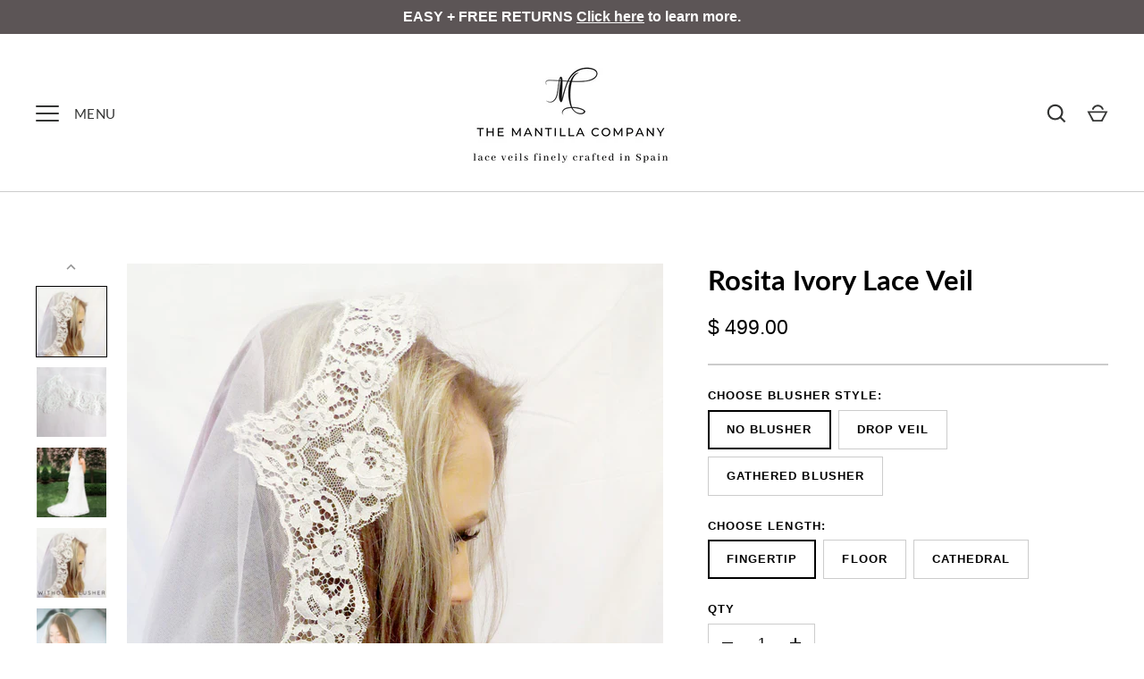

--- FILE ---
content_type: text/html; charset=utf-8
request_url: https://www.themantillacompany.com/products/rosita-ivory-fingertip-length-mantilla-veil
body_size: 29399
content:
<!doctype html>
<html class="no-js" lang="en">
<head><meta name="facebook-domain-verification" content="eg4zmd07tje77u9slh9qkrrsbwiu7n" />
 <!-- Facebook Pixel Code -->
<script>
!function(f,b,e,v,n,t,s)
{if(f.fbq)return;n=f.fbq=function(){n.callMethod?
n.callMethod.apply(n,arguments):n.queue.push(arguments)};
if(!f._fbq)f._fbq=n;n.push=n;n.loaded=!0;n.version='2.0';
n.queue=[];t=b.createElement(e);t.async=!0;
t.src=v;s=b.getElementsByTagName(e)[0];
s.parentNode.insertBefore(t,s)}(window,document,'script',
'https://connect.facebook.net/en_US/fbevents.js');
 fbq('init', '1640086936272793'); 
fbq('track', 'PageView');
</script>
<noscript>
 <img height="1" width="1" 
src="https://www.facebook.com/tr?id=1640086936272793&ev=PageView
&noscript=1"/>
</noscript>
<!-- End Facebook Pixel Code -->
  <!-- Alchemy 4.2.1 -->
  <meta charset="utf-8" />
<meta name="viewport" content="width=device-width,initial-scale=1.0" />
<meta http-equiv="X-UA-Compatible" content="IE=edge">

<link rel="preconnect" href="https://cdn.shopify.com" crossorigin>
<link rel="preconnect" href="https://fonts.shopify.com" crossorigin>
<link rel="preconnect" href="https://monorail-edge.shopifysvc.com"><link rel="preload" as="font" href="//www.themantillacompany.com/cdn/fonts/lato/lato_n4.c3b93d431f0091c8be23185e15c9d1fee1e971c5.woff2" type="font/woff2" crossorigin><link rel="preload" as="font" href="//www.themantillacompany.com/cdn/fonts/lato/lato_n7.900f219bc7337bc57a7a2151983f0a4a4d9d5dcf.woff2" type="font/woff2" crossorigin><link rel="preload" as="font" href="//www.themantillacompany.com/cdn/fonts/poppins/poppins_n6.aa29d4918bc243723d56b59572e18228ed0786f6.woff2" type="font/woff2" crossorigin><link rel="preload" href="//www.themantillacompany.com/cdn/shop/t/19/assets/vendor.min.js?v=78059238499718284801644605314" as="script">
<link rel="preload" href="//www.themantillacompany.com/cdn/shop/t/19/assets/theme.js?v=40636863747315698771644605313" as="script"><link rel="canonical" href="https://www.themantillacompany.com/products/rosita-ivory-fingertip-length-mantilla-veil" /><link rel="shortcut icon" href="//www.themantillacompany.com/cdn/shop/files/Untitled_design_3.png?v=1645036263" type="image/png" /><meta name="description" content="The Rosita ivory lace mantilla is handcrafted from Spain and made with soft ivory tulle, and beautiful lace. Ships from the U.S. Shop now.">
  <meta name="theme-color" content="#ffffff">
  <title>
    Rosita Ivory Lace Veil | The Mantilla Company
  </title>
  <meta property="og:site_name" content="The Mantilla Company">
<meta property="og:url" content="https://www.themantillacompany.com/products/rosita-ivory-fingertip-length-mantilla-veil">
<meta property="og:title" content="Rosita Ivory Lace Veil | The Mantilla Company">
<meta property="og:type" content="product">
<meta property="og:description" content="The Rosita ivory lace mantilla is handcrafted from Spain and made with soft ivory tulle, and beautiful lace. Ships from the U.S. Shop now."><meta property="og:image" content="http://www.themantillacompany.com/cdn/shop/products/cathedral-veil-mantilla-rosita_1200x1200.jpg?v=1515380383">
  <meta property="og:image:secure_url" content="https://www.themantillacompany.com/cdn/shop/products/cathedral-veil-mantilla-rosita_1200x1200.jpg?v=1515380383">
  <meta property="og:image:width" content="1000">
  <meta property="og:image:height" content="1000"><meta property="og:price:amount" content="499.00">
  <meta property="og:price:currency" content="USD"><meta name="twitter:card" content="summary_large_image">
<meta name="twitter:title" content="Rosita Ivory Lace Veil | The Mantilla Company">
<meta name="twitter:description" content="The Rosita ivory lace mantilla is handcrafted from Spain and made with soft ivory tulle, and beautiful lace. Ships from the U.S. Shop now.">

  <link href="//www.themantillacompany.com/cdn/shop/t/19/assets/styles.css?v=21479430221806570651759331712" rel="stylesheet" type="text/css" media="all" />
  <script>window.performance && window.performance.mark && window.performance.mark('shopify.content_for_header.start');</script><meta name="google-site-verification" content="gkvM2GwJVcJW-8-XweTHqhUIwQm14YrK9QL16_LXhe4">
<meta id="shopify-digital-wallet" name="shopify-digital-wallet" content="/7683307/digital_wallets/dialog">
<meta name="shopify-checkout-api-token" content="7f72d9ac1dbb8e09783d30656dd7d00d">
<meta id="in-context-paypal-metadata" data-shop-id="7683307" data-venmo-supported="false" data-environment="production" data-locale="en_US" data-paypal-v4="true" data-currency="USD">
<link rel="alternate" type="application/json+oembed" href="https://www.themantillacompany.com/products/rosita-ivory-fingertip-length-mantilla-veil.oembed">
<script async="async" src="/checkouts/internal/preloads.js?locale=en-US"></script>
<link rel="preconnect" href="https://shop.app" crossorigin="anonymous">
<script async="async" src="https://shop.app/checkouts/internal/preloads.js?locale=en-US&shop_id=7683307" crossorigin="anonymous"></script>
<script id="apple-pay-shop-capabilities" type="application/json">{"shopId":7683307,"countryCode":"US","currencyCode":"USD","merchantCapabilities":["supports3DS"],"merchantId":"gid:\/\/shopify\/Shop\/7683307","merchantName":"The Mantilla Company","requiredBillingContactFields":["postalAddress","email"],"requiredShippingContactFields":["postalAddress","email"],"shippingType":"shipping","supportedNetworks":["visa","masterCard","amex","discover","elo","jcb"],"total":{"type":"pending","label":"The Mantilla Company","amount":"1.00"},"shopifyPaymentsEnabled":true,"supportsSubscriptions":true}</script>
<script id="shopify-features" type="application/json">{"accessToken":"7f72d9ac1dbb8e09783d30656dd7d00d","betas":["rich-media-storefront-analytics"],"domain":"www.themantillacompany.com","predictiveSearch":true,"shopId":7683307,"locale":"en"}</script>
<script>var Shopify = Shopify || {};
Shopify.shop = "the-mantilla-company.myshopify.com";
Shopify.locale = "en";
Shopify.currency = {"active":"USD","rate":"1.0"};
Shopify.country = "US";
Shopify.theme = {"name":"Alchemy","id":121709592641,"schema_name":"Alchemy","schema_version":"4.2.1","theme_store_id":657,"role":"main"};
Shopify.theme.handle = "null";
Shopify.theme.style = {"id":null,"handle":null};
Shopify.cdnHost = "www.themantillacompany.com/cdn";
Shopify.routes = Shopify.routes || {};
Shopify.routes.root = "/";</script>
<script type="module">!function(o){(o.Shopify=o.Shopify||{}).modules=!0}(window);</script>
<script>!function(o){function n(){var o=[];function n(){o.push(Array.prototype.slice.apply(arguments))}return n.q=o,n}var t=o.Shopify=o.Shopify||{};t.loadFeatures=n(),t.autoloadFeatures=n()}(window);</script>
<script>
  window.ShopifyPay = window.ShopifyPay || {};
  window.ShopifyPay.apiHost = "shop.app\/pay";
  window.ShopifyPay.redirectState = null;
</script>
<script id="shop-js-analytics" type="application/json">{"pageType":"product"}</script>
<script defer="defer" async type="module" src="//www.themantillacompany.com/cdn/shopifycloud/shop-js/modules/v2/client.init-shop-cart-sync_BT-GjEfc.en.esm.js"></script>
<script defer="defer" async type="module" src="//www.themantillacompany.com/cdn/shopifycloud/shop-js/modules/v2/chunk.common_D58fp_Oc.esm.js"></script>
<script defer="defer" async type="module" src="//www.themantillacompany.com/cdn/shopifycloud/shop-js/modules/v2/chunk.modal_xMitdFEc.esm.js"></script>
<script type="module">
  await import("//www.themantillacompany.com/cdn/shopifycloud/shop-js/modules/v2/client.init-shop-cart-sync_BT-GjEfc.en.esm.js");
await import("//www.themantillacompany.com/cdn/shopifycloud/shop-js/modules/v2/chunk.common_D58fp_Oc.esm.js");
await import("//www.themantillacompany.com/cdn/shopifycloud/shop-js/modules/v2/chunk.modal_xMitdFEc.esm.js");

  window.Shopify.SignInWithShop?.initShopCartSync?.({"fedCMEnabled":true,"windoidEnabled":true});

</script>
<script>
  window.Shopify = window.Shopify || {};
  if (!window.Shopify.featureAssets) window.Shopify.featureAssets = {};
  window.Shopify.featureAssets['shop-js'] = {"shop-cart-sync":["modules/v2/client.shop-cart-sync_DZOKe7Ll.en.esm.js","modules/v2/chunk.common_D58fp_Oc.esm.js","modules/v2/chunk.modal_xMitdFEc.esm.js"],"init-fed-cm":["modules/v2/client.init-fed-cm_B6oLuCjv.en.esm.js","modules/v2/chunk.common_D58fp_Oc.esm.js","modules/v2/chunk.modal_xMitdFEc.esm.js"],"shop-cash-offers":["modules/v2/client.shop-cash-offers_D2sdYoxE.en.esm.js","modules/v2/chunk.common_D58fp_Oc.esm.js","modules/v2/chunk.modal_xMitdFEc.esm.js"],"shop-login-button":["modules/v2/client.shop-login-button_QeVjl5Y3.en.esm.js","modules/v2/chunk.common_D58fp_Oc.esm.js","modules/v2/chunk.modal_xMitdFEc.esm.js"],"pay-button":["modules/v2/client.pay-button_DXTOsIq6.en.esm.js","modules/v2/chunk.common_D58fp_Oc.esm.js","modules/v2/chunk.modal_xMitdFEc.esm.js"],"shop-button":["modules/v2/client.shop-button_DQZHx9pm.en.esm.js","modules/v2/chunk.common_D58fp_Oc.esm.js","modules/v2/chunk.modal_xMitdFEc.esm.js"],"avatar":["modules/v2/client.avatar_BTnouDA3.en.esm.js"],"init-windoid":["modules/v2/client.init-windoid_CR1B-cfM.en.esm.js","modules/v2/chunk.common_D58fp_Oc.esm.js","modules/v2/chunk.modal_xMitdFEc.esm.js"],"init-shop-for-new-customer-accounts":["modules/v2/client.init-shop-for-new-customer-accounts_C_vY_xzh.en.esm.js","modules/v2/client.shop-login-button_QeVjl5Y3.en.esm.js","modules/v2/chunk.common_D58fp_Oc.esm.js","modules/v2/chunk.modal_xMitdFEc.esm.js"],"init-shop-email-lookup-coordinator":["modules/v2/client.init-shop-email-lookup-coordinator_BI7n9ZSv.en.esm.js","modules/v2/chunk.common_D58fp_Oc.esm.js","modules/v2/chunk.modal_xMitdFEc.esm.js"],"init-shop-cart-sync":["modules/v2/client.init-shop-cart-sync_BT-GjEfc.en.esm.js","modules/v2/chunk.common_D58fp_Oc.esm.js","modules/v2/chunk.modal_xMitdFEc.esm.js"],"shop-toast-manager":["modules/v2/client.shop-toast-manager_DiYdP3xc.en.esm.js","modules/v2/chunk.common_D58fp_Oc.esm.js","modules/v2/chunk.modal_xMitdFEc.esm.js"],"init-customer-accounts":["modules/v2/client.init-customer-accounts_D9ZNqS-Q.en.esm.js","modules/v2/client.shop-login-button_QeVjl5Y3.en.esm.js","modules/v2/chunk.common_D58fp_Oc.esm.js","modules/v2/chunk.modal_xMitdFEc.esm.js"],"init-customer-accounts-sign-up":["modules/v2/client.init-customer-accounts-sign-up_iGw4briv.en.esm.js","modules/v2/client.shop-login-button_QeVjl5Y3.en.esm.js","modules/v2/chunk.common_D58fp_Oc.esm.js","modules/v2/chunk.modal_xMitdFEc.esm.js"],"shop-follow-button":["modules/v2/client.shop-follow-button_CqMgW2wH.en.esm.js","modules/v2/chunk.common_D58fp_Oc.esm.js","modules/v2/chunk.modal_xMitdFEc.esm.js"],"checkout-modal":["modules/v2/client.checkout-modal_xHeaAweL.en.esm.js","modules/v2/chunk.common_D58fp_Oc.esm.js","modules/v2/chunk.modal_xMitdFEc.esm.js"],"shop-login":["modules/v2/client.shop-login_D91U-Q7h.en.esm.js","modules/v2/chunk.common_D58fp_Oc.esm.js","modules/v2/chunk.modal_xMitdFEc.esm.js"],"lead-capture":["modules/v2/client.lead-capture_BJmE1dJe.en.esm.js","modules/v2/chunk.common_D58fp_Oc.esm.js","modules/v2/chunk.modal_xMitdFEc.esm.js"],"payment-terms":["modules/v2/client.payment-terms_Ci9AEqFq.en.esm.js","modules/v2/chunk.common_D58fp_Oc.esm.js","modules/v2/chunk.modal_xMitdFEc.esm.js"]};
</script>
<script>(function() {
  var isLoaded = false;
  function asyncLoad() {
    if (isLoaded) return;
    isLoaded = true;
    var urls = ["\/\/static.zotabox.com\/4\/c\/4c4f5d593fcbf0db344bb1165ad69bbc\/widgets.js?shop=the-mantilla-company.myshopify.com","https:\/\/chimpstatic.com\/mcjs-connected\/js\/users\/65dde29a87ea6c15bddadc53b\/f8b94e6e6570be59257278734.js?shop=the-mantilla-company.myshopify.com","https:\/\/a.mailmunch.co\/widgets\/site-108912-74889e7b118370012d92d49d0d471f01b129fa98.js?shop=the-mantilla-company.myshopify.com","https:\/\/cdn.shopify.com\/s\/files\/1\/0768\/3307\/t\/7\/assets\/globo.formbuilder.init.js?v=1595358477\u0026shop=the-mantilla-company.myshopify.com","https:\/\/cdn.shopify.com\/s\/files\/1\/0184\/4255\/1360\/files\/pinit.v2.min.js?v=1645163498\u0026shop=the-mantilla-company.myshopify.com"];
    for (var i = 0; i < urls.length; i++) {
      var s = document.createElement('script');
      s.type = 'text/javascript';
      s.async = true;
      s.src = urls[i];
      var x = document.getElementsByTagName('script')[0];
      x.parentNode.insertBefore(s, x);
    }
  };
  if(window.attachEvent) {
    window.attachEvent('onload', asyncLoad);
  } else {
    window.addEventListener('load', asyncLoad, false);
  }
})();</script>
<script id="__st">var __st={"a":7683307,"offset":-18000,"reqid":"466070bb-47fc-4789-a39d-48fdc8395e52-1769291095","pageurl":"www.themantillacompany.com\/products\/rosita-ivory-fingertip-length-mantilla-veil","u":"18d282b9eddc","p":"product","rtyp":"product","rid":2328851205};</script>
<script>window.ShopifyPaypalV4VisibilityTracking = true;</script>
<script id="captcha-bootstrap">!function(){'use strict';const t='contact',e='account',n='new_comment',o=[[t,t],['blogs',n],['comments',n],[t,'customer']],c=[[e,'customer_login'],[e,'guest_login'],[e,'recover_customer_password'],[e,'create_customer']],r=t=>t.map((([t,e])=>`form[action*='/${t}']:not([data-nocaptcha='true']) input[name='form_type'][value='${e}']`)).join(','),a=t=>()=>t?[...document.querySelectorAll(t)].map((t=>t.form)):[];function s(){const t=[...o],e=r(t);return a(e)}const i='password',u='form_key',d=['recaptcha-v3-token','g-recaptcha-response','h-captcha-response',i],f=()=>{try{return window.sessionStorage}catch{return}},m='__shopify_v',_=t=>t.elements[u];function p(t,e,n=!1){try{const o=window.sessionStorage,c=JSON.parse(o.getItem(e)),{data:r}=function(t){const{data:e,action:n}=t;return t[m]||n?{data:e,action:n}:{data:t,action:n}}(c);for(const[e,n]of Object.entries(r))t.elements[e]&&(t.elements[e].value=n);n&&o.removeItem(e)}catch(o){console.error('form repopulation failed',{error:o})}}const l='form_type',E='cptcha';function T(t){t.dataset[E]=!0}const w=window,h=w.document,L='Shopify',v='ce_forms',y='captcha';let A=!1;((t,e)=>{const n=(g='f06e6c50-85a8-45c8-87d0-21a2b65856fe',I='https://cdn.shopify.com/shopifycloud/storefront-forms-hcaptcha/ce_storefront_forms_captcha_hcaptcha.v1.5.2.iife.js',D={infoText:'Protected by hCaptcha',privacyText:'Privacy',termsText:'Terms'},(t,e,n)=>{const o=w[L][v],c=o.bindForm;if(c)return c(t,g,e,D).then(n);var r;o.q.push([[t,g,e,D],n]),r=I,A||(h.body.append(Object.assign(h.createElement('script'),{id:'captcha-provider',async:!0,src:r})),A=!0)});var g,I,D;w[L]=w[L]||{},w[L][v]=w[L][v]||{},w[L][v].q=[],w[L][y]=w[L][y]||{},w[L][y].protect=function(t,e){n(t,void 0,e),T(t)},Object.freeze(w[L][y]),function(t,e,n,w,h,L){const[v,y,A,g]=function(t,e,n){const i=e?o:[],u=t?c:[],d=[...i,...u],f=r(d),m=r(i),_=r(d.filter((([t,e])=>n.includes(e))));return[a(f),a(m),a(_),s()]}(w,h,L),I=t=>{const e=t.target;return e instanceof HTMLFormElement?e:e&&e.form},D=t=>v().includes(t);t.addEventListener('submit',(t=>{const e=I(t);if(!e)return;const n=D(e)&&!e.dataset.hcaptchaBound&&!e.dataset.recaptchaBound,o=_(e),c=g().includes(e)&&(!o||!o.value);(n||c)&&t.preventDefault(),c&&!n&&(function(t){try{if(!f())return;!function(t){const e=f();if(!e)return;const n=_(t);if(!n)return;const o=n.value;o&&e.removeItem(o)}(t);const e=Array.from(Array(32),(()=>Math.random().toString(36)[2])).join('');!function(t,e){_(t)||t.append(Object.assign(document.createElement('input'),{type:'hidden',name:u})),t.elements[u].value=e}(t,e),function(t,e){const n=f();if(!n)return;const o=[...t.querySelectorAll(`input[type='${i}']`)].map((({name:t})=>t)),c=[...d,...o],r={};for(const[a,s]of new FormData(t).entries())c.includes(a)||(r[a]=s);n.setItem(e,JSON.stringify({[m]:1,action:t.action,data:r}))}(t,e)}catch(e){console.error('failed to persist form',e)}}(e),e.submit())}));const S=(t,e)=>{t&&!t.dataset[E]&&(n(t,e.some((e=>e===t))),T(t))};for(const o of['focusin','change'])t.addEventListener(o,(t=>{const e=I(t);D(e)&&S(e,y())}));const B=e.get('form_key'),M=e.get(l),P=B&&M;t.addEventListener('DOMContentLoaded',(()=>{const t=y();if(P)for(const e of t)e.elements[l].value===M&&p(e,B);[...new Set([...A(),...v().filter((t=>'true'===t.dataset.shopifyCaptcha))])].forEach((e=>S(e,t)))}))}(h,new URLSearchParams(w.location.search),n,t,e,['guest_login'])})(!0,!0)}();</script>
<script integrity="sha256-4kQ18oKyAcykRKYeNunJcIwy7WH5gtpwJnB7kiuLZ1E=" data-source-attribution="shopify.loadfeatures" defer="defer" src="//www.themantillacompany.com/cdn/shopifycloud/storefront/assets/storefront/load_feature-a0a9edcb.js" crossorigin="anonymous"></script>
<script crossorigin="anonymous" defer="defer" src="//www.themantillacompany.com/cdn/shopifycloud/storefront/assets/shopify_pay/storefront-65b4c6d7.js?v=20250812"></script>
<script data-source-attribution="shopify.dynamic_checkout.dynamic.init">var Shopify=Shopify||{};Shopify.PaymentButton=Shopify.PaymentButton||{isStorefrontPortableWallets:!0,init:function(){window.Shopify.PaymentButton.init=function(){};var t=document.createElement("script");t.src="https://www.themantillacompany.com/cdn/shopifycloud/portable-wallets/latest/portable-wallets.en.js",t.type="module",document.head.appendChild(t)}};
</script>
<script data-source-attribution="shopify.dynamic_checkout.buyer_consent">
  function portableWalletsHideBuyerConsent(e){var t=document.getElementById("shopify-buyer-consent"),n=document.getElementById("shopify-subscription-policy-button");t&&n&&(t.classList.add("hidden"),t.setAttribute("aria-hidden","true"),n.removeEventListener("click",e))}function portableWalletsShowBuyerConsent(e){var t=document.getElementById("shopify-buyer-consent"),n=document.getElementById("shopify-subscription-policy-button");t&&n&&(t.classList.remove("hidden"),t.removeAttribute("aria-hidden"),n.addEventListener("click",e))}window.Shopify?.PaymentButton&&(window.Shopify.PaymentButton.hideBuyerConsent=portableWalletsHideBuyerConsent,window.Shopify.PaymentButton.showBuyerConsent=portableWalletsShowBuyerConsent);
</script>
<script data-source-attribution="shopify.dynamic_checkout.cart.bootstrap">document.addEventListener("DOMContentLoaded",(function(){function t(){return document.querySelector("shopify-accelerated-checkout-cart, shopify-accelerated-checkout")}if(t())Shopify.PaymentButton.init();else{new MutationObserver((function(e,n){t()&&(Shopify.PaymentButton.init(),n.disconnect())})).observe(document.body,{childList:!0,subtree:!0})}}));
</script>
<link id="shopify-accelerated-checkout-styles" rel="stylesheet" media="screen" href="https://www.themantillacompany.com/cdn/shopifycloud/portable-wallets/latest/accelerated-checkout-backwards-compat.css" crossorigin="anonymous">
<style id="shopify-accelerated-checkout-cart">
        #shopify-buyer-consent {
  margin-top: 1em;
  display: inline-block;
  width: 100%;
}

#shopify-buyer-consent.hidden {
  display: none;
}

#shopify-subscription-policy-button {
  background: none;
  border: none;
  padding: 0;
  text-decoration: underline;
  font-size: inherit;
  cursor: pointer;
}

#shopify-subscription-policy-button::before {
  box-shadow: none;
}

      </style>
<script id="sections-script" data-sections="product-recommendations" defer="defer" src="//www.themantillacompany.com/cdn/shop/t/19/compiled_assets/scripts.js?v=505"></script>
<script>window.performance && window.performance.mark && window.performance.mark('shopify.content_for_header.end');</script>
  <script type="text/javascript">
    var Tipo = Tipo || {};
    Tipo.Booking = Tipo.Booking || {};
    Tipo.Booking.appUrl = 'https://booking.tipo.io';
    Tipo.Booking.shop = {
      id: 30016,
      url : 'the-mantilla-company.myshopify.com',
      domain : 'www.themantillacompany.com',
      settings : "{\"general\":{\"hide_add_to_cart\":\"2\",\"hide_buy_now\":\"2\",\"redirect_url\":null,\"allow_bring_more\":false,\"confirm_to\":\"checkout\",\"time_format\":\"12h\",\"multipleEmployees\":\"1\",\"hide_employee_on_front_store\":true,\"multipleLocations\":\"0\",\"show_location_on_front_store\":true,\"formatDate\":\"MM-DD-YYYY\",\"formatDateServe\":\"m-d-Y\",\"formatDateTime\":\"MM-DD-YYYY hh:mm a\",\"formatTime\":\"hh:mm a\",\"weekStart\":\"1\"},\"booking\":{\"text_price_color\":\"#ff0000\",\"timeBlock\":\"fixed\",\"stepping\":\"60\",\"font\":\"Arial\",\"primary_color\":\"#1fd3c0\",\"cancel_button\":\"#ffffff\",\"text_color\":\"#6370a7\",\"calender_background_color\":\"#2b3360\",\"calender_text_color\":\"#ffffff\",\"day_off_color\":\"#a3a3a3\",\"time_slot_color\":\"#414c89\",\"time_slot_color_hover\":\"#313d88\",\"selected_time_slot_color\":\"#ffd153\",\"background_color_calendar\":\"#2b3360\",\"background_image\":null,\"selected_day_color\":\"#1fd3c0\",\"time_slot_color_selected\":\"#ff007b\",\"background_color_box_message_time_slot_no_available\":\"#e9e9e9\",\"text_color_text_box_message_time_slot_no_available\":\"#424242\",\"time_slot_no_available_color\":\"#a3a3a3\",\"sortProduct\":{\"type\":1,\"sortProductAuto\":\"asc\",\"sortProductManually\":[\"6749149790273\",\"8070227525946\"]},\"statusDefault\":\"3\"},\"translation\":{\"languageDatepicker\":\"en-US\",\"customDatePickerDays\":\"Sunday, Monday, Tuesday, Wednesday, Thursday, Friday, Saturday\",\"customDatePickerDaysShort\":\"Sun, Mon, Tue, Wed, Thu, Fri, Sat\",\"customDatePickerDaysMin\":\"Su, Mo, Tu, We, Th, Fr, Sa\",\"customDatePickerMonths\":\"January, February, March, April, May, June, July, August, September, October, November, December\",\"customDatePickerMonthsShort\":\"Jan, Feb, Mar, Apr, May, Jun, Jul, Aug, Sep, Oct, Nov, Dec\",\"widget\":{\"default\":{\"please_select\":\"Please select service\",\"training\":\"Training\",\"trainer\":\"Trainer\",\"bringing_anyone\":\"Bringing anyone with you?\",\"num_of_additional\":\"Number of Additional People\",\"date_and_time\":\"Pick date & time\",\"continue\":\"Continue\",\"total_price\":\"Total Price\",\"confirm\":\"Confirm\",\"cancel\":\"Cancel\",\"thank_you\":\"Thank you! Your booking is completed\",\"date\":\"Date\",\"time\":\"Time\",\"datetime\":\"Date Time\",\"duration\":\"Duration\",\"location\":\"5095 SE 47th Court Road, Ocala, FL 34480\",\"first_name\":\"First name\",\"last_name\":\"Last name\",\"phone\":\"Phone\",\"email\":\"Email\",\"address\":\"Address\",\"address_2\":\"Address 2\",\"status\":\"Status\",\"country\":\"Country\",\"full_name\":\"Fullname\",\"product\":\"Service\",\"product_placeholder\":\"Select your service\",\"variant\":\"Variant\",\"variant_placeholder\":\"Select your variant\",\"location_placeholder\":\"Select a location\",\"employee\":\"Employee\",\"employee_placeholder\":\"Select an employee\",\"quantity\":\"Quantity\",\"back\":\"Back\",\"payment\":\"Payment\",\"you_can_only_bring\":\"You can only bring {number} people\",\"not_available\":\"Selected service is currently not available.\",\"no_employee\":\"No employee\",\"no_location\":\"No location\",\"is_required\":\"This field is required.\",\"valid_phone_number\":\"Please enter a valid phone number.\",\"valid_email\":\"Please enter a valid email.\",\"time_slot_no_available\":\"This slot is no longer available\",\"price\":\"Price\",\"export_file_isc\":\"Export to file isc\",\"confirm_free_booking_successfully\":\"Thank for your booking. We will get back to you shortly.\",\"confirm_free_booking_unsuccessfully\":\"Whoops, looks like something went wrong.\",\"duration_unit\":\"minutes\"}},\"price\":\"Price\",\"not_available\":\"Selected training is currently not available.\"},\"integrate\":{\"zapier\":{\"cretaeOrUpdateUrl\":null,\"deleteUrl\":null}},\"free_form\":{\"first_name\":{\"enable\":true,\"label\":\"First name\",\"required\":true},\"last_name\":{\"enable\":true,\"label\":\"Last name\",\"required\":true},\"phone_number\":{\"enable\":true,\"label\":\"Phone Number\",\"required\":true},\"email\":{\"label\":\"Email\",\"required\":true,\"enable\":true}}}",
      locale: 'en',
      plan : {"id":7,"version":"2","plan":"FREE","feature":"{\"employee\":1,\"product\":1,\"location\":1,\"extraFieldSet\":false,\"hideBrand\":false,\"trialDay\":\"0\",\"trialDayOld\":\"0\",\"priceOld\":\"0\",\"googleCalendar\":false,\"zoom\":false}","price":"0.00","type":"month","status":1,"created_at":null,"updated_at":"2022-01-21 02:21:05"}
    };
    Tipo.Booking.locale = "en";
    Tipo.Booking.countryCode = ['us'];
    
      Tipo.Booking.product = {"id":2328851205,"title":"Rosita Ivory Lace Veil","handle":"rosita-ivory-fingertip-length-mantilla-veil","description":"\u003cdiv class=\"gwt-HTML\"\u003e\n\u003cp style=\"text-align: center;\"\u003e\u003cstrong\u003e\u003cspan style=\"color: #ea9999;\"\u003eSPECIAL ORDER VEIL, ARRIVES IN 6-8 WEEKS\u003c\/span\u003e\u003c\/strong\u003e\u003c\/p\u003e\n\u003cp style=\"text-align: center;\"\u003e\u003ca rel=\"noopener noreferrer\" href=\"https:\/\/www.themantillacompany.com\/blogs\/the-mantilla-company\/tagged\/rosita-mantilla\" target=\"_blank\"\u003eClick here to see how this Real Bride wore this mantilla veil!\u003c\/a\u003e\u003c\/p\u003e\n\u003ctable width=\"100%\"\u003e\n\u003ctbody\u003e\n\u003ctr style=\"height: 5px;\"\u003e\n\u003ctd style=\"text-align: center; height: 5px;\"\u003e\u003cstrong\u003e\u003cspan style=\"color: #ea9999;\"\u003eCHOOSE FROM 3 BLUSHER STYLES:\u003c\/span\u003e\u003c\/strong\u003e\u003c\/td\u003e\n\u003c\/tr\u003e\n\u003ctr style=\"height: 5px;\"\u003e\n\u003ctd style=\"height: 5px; text-align: left;\"\u003e\n\u003cdiv\u003e\n\u003cmeta charset=\"utf-8\"\u003e\n\u003cbr\u003e\n\u003c\/div\u003e\n\u003cspan style=\"color: #000000;\"\u003e\u003cstrong\u003e• No Blusher: \u003c\/strong\u003eDrapes over the top of the head and frames the sides of the face\u003c\/span\u003e\n\u003c\/td\u003e\n\u003c\/tr\u003e\n\u003ctr style=\"height: 5px;\"\u003e\n\u003ctd style=\"height: 5px; text-align: left;\"\u003e\n\u003cdiv\u003e\n\u003cmeta charset=\"utf-8\"\u003e\n\u003cbr\u003e\n\u003c\/div\u003e\n\u003cstrong\u003e• Drop Veil Blusher\u003c\/strong\u003e\u003cspan\u003e: Smooth stitch attached to the comb (no ruche gathering)\u003c\/span\u003e\u003cstrong\u003e\u003cspan style=\"color: #ea9999;\"\u003e\u003c\/span\u003e\u003c\/strong\u003e\n\u003c\/td\u003e\n\u003c\/tr\u003e\n\u003ctr style=\"height: 5px;\"\u003e\n\u003ctd style=\"height: 5px; text-align: left;\"\u003e\n\u003cdiv\u003e\n\u003cmeta charset=\"utf-8\"\u003e\n\u003cbr\u003e\n\u003c\/div\u003e\n\u003cstrong\u003e• Gathered Blusher\u003cspan\u003e: \u003c\/span\u003e\u003c\/strong\u003e\u003cspan\u003eRuche gathered stitch at the comb for some volume\u003c\/span\u003e\u003cstrong\u003e\u003cspan style=\"color: #ea9999;\"\u003e\u003c\/span\u003e\u003c\/strong\u003e\n\u003c\/td\u003e\n\u003c\/tr\u003e\n\u003ctr style=\"height: 5px;\"\u003e\n\u003ctd style=\"height: 5px; text-align: center;\"\u003e\n\u003cdiv\u003e\n\u003cmeta charset=\"utf-8\"\u003e\n\u003cbr\u003e\n\u003c\/div\u003e\nClick \u003ca href=\"https:\/\/themantillacompany.com\/blogs\/the-mantilla-company\/117695877-wedding-veils-the-difference-between-a-drop-veil-blusher-and-no-blusher\" target=\"_blank\"\u003ehere\u003c\/a\u003e to see the difference.\u003c\/td\u003e\n\u003c\/tr\u003e\n\u003c\/tbody\u003e\n\u003c\/table\u003e\n\u003cdiv class=\"gwt-HTML\"\u003e\n\u003cdiv style=\"text-align: left;\" class=\"gwt-HTML\"\u003e\n\u003ctable width=\"100%\"\u003e\n\u003ctbody\u003e\n\u003ctr\u003e\n\u003ctd style=\"text-align: center;\"\u003e \u003cstrong\u003e\u003cspan\u003e\u003cspan style=\"color: #ea9999;\"\u003eSELECT YOUR LENGTH:\u003c\/span\u003e\u003c\/span\u003e\u003c\/strong\u003e\n\u003c\/td\u003e\n\u003c\/tr\u003e\n\u003ctr\u003e\n\u003ctd style=\"text-align: left;\"\u003e\n\u003cdiv\u003e\n\u003cmeta charset=\"utf-8\"\u003e\n\u003cbr\u003e\n\u003c\/div\u003e\n\u003cspan\u003e\u003cstrong\u003eCathedral Length: \u003c\/strong\u003e\u003c\/span\u003e\u003cspan\u003eWithout Blusher: 120\" long | \u003c\/span\u003e\u003cspan\u003eWith 30\" Blusher: 90\" long\u003c\/span\u003e\n\u003c\/td\u003e\n\u003c\/tr\u003e\n\u003ctr\u003e\n\u003ctd style=\"text-align: left;\"\u003e\n\u003cdiv\u003e\n\u003cmeta charset=\"utf-8\"\u003e\n\u003cbr\u003e\n\u003c\/div\u003e\n\u003cstrong\u003eFloor Length: \u003c\/strong\u003e\u003cspan\u003eWithout Blusher: 70\" long | \u003c\/span\u003e\u003cspan\u003eBlusher option comes with 30\" blusher\u003c\/span\u003e\n\u003c\/td\u003e\n\u003c\/tr\u003e\n\u003ctr\u003e\n\u003ctd style=\"text-align: left;\"\u003e\n\u003cdiv\u003e\n\u003cmeta charset=\"utf-8\"\u003e\n\u003cbr\u003e\n\u003c\/div\u003e\n\u003cstrong\u003eFingertip Length: \u003c\/strong\u003e\u003cspan\u003eWithout Blusher: 40\" long | \u003c\/span\u003e\u003cspan\u003eBlusher option comes with 28\" blusher\u003c\/span\u003e\n\u003c\/td\u003e\n\u003c\/tr\u003e\n\u003ctr\u003e\n\u003ctd style=\"text-align: center;\"\u003e\n\u003cdiv\u003e\n\u003cmeta charset=\"utf-8\"\u003e\n\u003cbr\u003e\n\u003c\/div\u003e\n\u003cspan\u003eIf you need a custom length, please \u003ca class=\"text-link\" href=\"https:\/\/www.themantillacompany.com\/pages\/contact\"\u003econtact us\u003c\/a\u003e\u003c\/span\u003e\u003cspan\u003e for assistance. \u003c\/span\u003e\n\u003c\/td\u003e\n\u003c\/tr\u003e\n\u003c\/tbody\u003e\n\u003c\/table\u003e\n\u003c\/div\u003e\n\u003cdiv style=\"text-align: left;\" class=\"gwt-HTML\"\u003e\n\u003ctable width=\"100%\"\u003e\n\u003ctbody\u003e\n\u003ctr style=\"height: 23px;\"\u003e\n\u003ctd style=\"text-align: center; height: 23px;\"\u003e\u003cstrong\u003e\u003cspan style=\"color: #ea9999;\"\u003eVEIL DETAILS:\u003c\/span\u003e\u003c\/strong\u003e\u003c\/td\u003e\n\u003c\/tr\u003e\n\u003ctr style=\"height: 25px;\"\u003e\n\u003ctd style=\"text-align: left; height: 25px; width: 585px;\"\u003e\u003cspan style=\"color: #000000;\"\u003e• \u003cstrong\u003eColor\u003c\/strong\u003e: Ivory\u003c\/span\u003e\u003c\/td\u003e\n\u003c\/tr\u003e\n\u003ctr style=\"height: 24px;\"\u003e\n\u003ctd style=\"text-align: left; height: 24px; width: 585px;\"\u003e\n\u003cspan style=\"color: #000000;\"\u003e\u003cspan style=\"color: #000000;\"\u003e• \u003cstrong\u003eLace Detail\u003c\/strong\u003e: \u003c\/span\u003e\u003c\/span\u003e\u003cspan style=\"color: #000000;\"\u003e\u003cspan\u003eThis lace is a Spanish lace with a subtle scallop shape and gorgeous rose motif.\u003c\/span\u003e\u003cbr\u003e\u003c\/span\u003e\n\u003c\/td\u003e\n\u003c\/tr\u003e\n\u003ctr style=\"height: 26px;\"\u003e\n\u003ctd style=\"text-align: left; height: 26px; width: 585px;\"\u003e\u003cspan style=\"color: #000000;\"\u003e• \u003cstrong\u003eLace Width\u003c\/strong\u003e: Approx. 2.25 inches wide\u003cbr\u003e\u003c\/span\u003e\u003c\/td\u003e\n\u003c\/tr\u003e\n\u003c\/tbody\u003e\n\u003c\/table\u003e\n\u003c\/div\u003e\n\u003cmeta charset=\"utf-8\"\u003e\n\u003ctable style=\"margin-left: auto; margin-right: auto; float: left;\" width=\"100%\"\u003e\n\u003ctbody\u003e\n\u003ctr\u003e\n\u003ctd style=\"text-align: center;\"\u003e\u003cstrong\u003e\u003cspan style=\"color: #ea9999;\"\u003eEASY + FREE RETURNS:\u003c\/span\u003e\u003c\/strong\u003e\u003c\/td\u003e\n\u003c\/tr\u003e\n\u003ctr\u003e\n\u003ctd style=\"text-align: center;\"\u003e\n\u003cdiv\u003e\n\u003cspan style=\"font-family: -apple-system, BlinkMacSystemFont, 'San Francisco', 'Segoe UI', Roboto, 'Helvetica Neue', sans-serif; font-size: 0.875rem;\"\u003eOrder your veil, try it on at home, experience the quality and craftsmanship in person. Still don't love it? No problem! Just \u003c\/span\u003e\u003cspan style=\"font-family: -apple-system, BlinkMacSystemFont, 'San Francisco', 'Segoe UI', Roboto, 'Helvetica Neue', sans-serif; font-size: 0.875rem;\"\u003econtact us within\u003c\/span\u003e\u003cspan style=\"font-family: -apple-system, BlinkMacSystemFont, 'San Francisco', 'Segoe UI', Roboto, 'Helvetica Neue', sans-serif; font-size: 0.875rem;\"\u003e 7 days to \u003c\/span\u003e\u003cspan style=\"font-family: -apple-system, BlinkMacSystemFont, 'San Francisco', 'Segoe UI', Roboto, 'Helvetica Neue', sans-serif; font-size: 0.875rem;\"\u003eprocess\u003c\/span\u003e\u003cspan style=\"font-family: -apple-system, BlinkMacSystemFont, 'San Francisco', 'Segoe UI', Roboto, 'Helvetica Neue', sans-serif; font-size: 0.875rem;\"\u003e your refund. \u003c\/span\u003e\u003cspan style=\"font-family: -apple-system, BlinkMacSystemFont, 'San Francisco', 'Segoe UI', Roboto, 'Helvetica Neue', sans-serif; font-size: 0.875rem;\"\u003eThe return shipping cost is free\u003c\/span\u003e\u003cspan style=\"font-family: -apple-system, BlinkMacSystemFont, 'San Francisco', 'Segoe UI', Roboto, 'Helvetica Neue', sans-serif; font-size: 0.875rem;\"\u003e! \u003cmeta charset=\"utf-8\"\u003ePlease click \u003cstrong data-mce-fragment=\"1\"\u003e\u003cspan data-mce-fragment=\"1\" style=\"color: #f2b4ae;\"\u003e\u003ca data-mce-fragment=\"1\" style=\"color: #f2b4ae;\" href=\"https:\/\/www.themantillacompany.com\/pages\/returns\"\u003ehere\u003c\/a\u003e\u003c\/span\u003e\u003c\/strong\u003e for further details and instructions.\u003c\/span\u003e\u003cmeta charset=\"utf-8\"\u003e\n\u003c\/div\u003e\n\u003c\/td\u003e\n\u003c\/tr\u003e\n\u003c\/tbody\u003e\n\u003c\/table\u003e\n\u003c\/div\u003e\n\u003c\/div\u003e","published_at":"2015-09-25T14:35:00-04:00","created_at":"2015-10-04T10:29:02-04:00","vendor":"The Mantilla Company","type":"Ivory Veils","tags":[],"price":49900,"price_min":49900,"price_max":74900,"available":true,"price_varies":true,"compare_at_price":null,"compare_at_price_min":0,"compare_at_price_max":0,"compare_at_price_varies":false,"variants":[{"id":519514161168,"title":"No Blusher \/ Fingertip","option1":"No Blusher","option2":"Fingertip","option3":null,"sku":"","requires_shipping":true,"taxable":true,"featured_image":null,"available":true,"name":"Rosita Ivory Lace Veil - No Blusher \/ Fingertip","public_title":"No Blusher \/ Fingertip","options":["No Blusher","Fingertip"],"price":49900,"weight":0,"compare_at_price":null,"inventory_quantity":-1,"inventory_management":null,"inventory_policy":"deny","barcode":"","requires_selling_plan":false,"selling_plan_allocations":[]},{"id":519514128400,"title":"No Blusher \/ Floor","option1":"No Blusher","option2":"Floor","option3":null,"sku":"","requires_shipping":true,"taxable":true,"featured_image":null,"available":true,"name":"Rosita Ivory Lace Veil - No Blusher \/ Floor","public_title":"No Blusher \/ Floor","options":["No Blusher","Floor"],"price":54900,"weight":0,"compare_at_price":null,"inventory_quantity":0,"inventory_management":null,"inventory_policy":"deny","barcode":"","requires_selling_plan":false,"selling_plan_allocations":[]},{"id":6734581765,"title":"No Blusher \/ Cathedral","option1":"No Blusher","option2":"Cathedral","option3":null,"sku":"","requires_shipping":true,"taxable":true,"featured_image":null,"available":true,"name":"Rosita Ivory Lace Veil - No Blusher \/ Cathedral","public_title":"No Blusher \/ Cathedral","options":["No Blusher","Cathedral"],"price":74900,"weight":0,"compare_at_price":null,"inventory_quantity":-6,"inventory_management":null,"inventory_policy":"deny","barcode":"","requires_selling_plan":false,"selling_plan_allocations":[]},{"id":519514259472,"title":"Drop Veil \/ Fingertip","option1":"Drop Veil","option2":"Fingertip","option3":null,"sku":"","requires_shipping":true,"taxable":true,"featured_image":null,"available":true,"name":"Rosita Ivory Lace Veil - Drop Veil \/ Fingertip","public_title":"Drop Veil \/ Fingertip","options":["Drop Veil","Fingertip"],"price":54900,"weight":0,"compare_at_price":null,"inventory_quantity":-1,"inventory_management":null,"inventory_policy":"deny","barcode":"","requires_selling_plan":false,"selling_plan_allocations":[]},{"id":519514226704,"title":"Drop Veil \/ Floor","option1":"Drop Veil","option2":"Floor","option3":null,"sku":"","requires_shipping":true,"taxable":true,"featured_image":null,"available":true,"name":"Rosita Ivory Lace Veil - Drop Veil \/ Floor","public_title":"Drop Veil \/ Floor","options":["Drop Veil","Floor"],"price":68900,"weight":0,"compare_at_price":null,"inventory_quantity":0,"inventory_management":null,"inventory_policy":"deny","barcode":"","requires_selling_plan":false,"selling_plan_allocations":[]},{"id":519514193936,"title":"Drop Veil \/ Cathedral","option1":"Drop Veil","option2":"Cathedral","option3":null,"sku":"","requires_shipping":true,"taxable":true,"featured_image":null,"available":true,"name":"Rosita Ivory Lace Veil - Drop Veil \/ Cathedral","public_title":"Drop Veil \/ Cathedral","options":["Drop Veil","Cathedral"],"price":74900,"weight":0,"compare_at_price":null,"inventory_quantity":0,"inventory_management":null,"inventory_policy":"deny","barcode":"","requires_selling_plan":false,"selling_plan_allocations":[]},{"id":519514357776,"title":"Gathered Blusher \/ Fingertip","option1":"Gathered Blusher","option2":"Fingertip","option3":null,"sku":"","requires_shipping":true,"taxable":true,"featured_image":null,"available":true,"name":"Rosita Ivory Lace Veil - Gathered Blusher \/ Fingertip","public_title":"Gathered Blusher \/ Fingertip","options":["Gathered Blusher","Fingertip"],"price":54900,"weight":0,"compare_at_price":null,"inventory_quantity":0,"inventory_management":null,"inventory_policy":"deny","barcode":"","requires_selling_plan":false,"selling_plan_allocations":[]},{"id":519514325008,"title":"Gathered Blusher \/ Floor","option1":"Gathered Blusher","option2":"Floor","option3":null,"sku":"","requires_shipping":true,"taxable":true,"featured_image":null,"available":true,"name":"Rosita Ivory Lace Veil - Gathered Blusher \/ Floor","public_title":"Gathered Blusher \/ Floor","options":["Gathered Blusher","Floor"],"price":68900,"weight":0,"compare_at_price":null,"inventory_quantity":0,"inventory_management":null,"inventory_policy":"deny","barcode":"","requires_selling_plan":false,"selling_plan_allocations":[]},{"id":519514292240,"title":"Gathered Blusher \/ Cathedral","option1":"Gathered Blusher","option2":"Cathedral","option3":null,"sku":"","requires_shipping":true,"taxable":true,"featured_image":null,"available":true,"name":"Rosita Ivory Lace Veil - Gathered Blusher \/ Cathedral","public_title":"Gathered Blusher \/ Cathedral","options":["Gathered Blusher","Cathedral"],"price":74900,"weight":0,"compare_at_price":null,"inventory_quantity":0,"inventory_management":null,"inventory_policy":"deny","barcode":"","requires_selling_plan":false,"selling_plan_allocations":[]}],"images":["\/\/www.themantillacompany.com\/cdn\/shop\/products\/cathedral-veil-mantilla-rosita.jpg?v=1515380383","\/\/www.themantillacompany.com\/cdn\/shop\/products\/french-rose-lace-mantilla-veil-2.jpg?v=1515380383","\/\/www.themantillacompany.com\/cdn\/shop\/products\/Screen_Shot_2018-01-07_at_9.57.33_PM.png?v=1515380383","\/\/www.themantillacompany.com\/cdn\/shop\/products\/Screen_Shot_2018-01-07_at_9.58.28_PM.png?v=1515380447","\/\/www.themantillacompany.com\/cdn\/shop\/products\/Screen_Shot_2018-01-01_at_5.28.01_PM_109c772e-dc61-4496-a45f-0f074fef2c3d.png?v=1515380383","\/\/www.themantillacompany.com\/cdn\/shop\/products\/Screen_Shot_2018-01-01_at_5.32.47_PM_ca514d9c-5575-4c3a-9da3-18554c57e213.png?v=1515380383","\/\/www.themantillacompany.com\/cdn\/shop\/products\/The-Mantilla-Company-Reviews_62db8300-6471-4145-a0b6-561e50853f3c.jpg?v=1515380383"],"featured_image":"\/\/www.themantillacompany.com\/cdn\/shop\/products\/cathedral-veil-mantilla-rosita.jpg?v=1515380383","options":["Choose Blusher Style:","Choose Length:"],"media":[{"alt":"spanish lace fingertip length mantilla wedding veil","id":32442253377,"position":1,"preview_image":{"aspect_ratio":1.0,"height":1000,"width":1000,"src":"\/\/www.themantillacompany.com\/cdn\/shop\/products\/cathedral-veil-mantilla-rosita.jpg?v=1515380383"},"aspect_ratio":1.0,"height":1000,"media_type":"image","src":"\/\/www.themantillacompany.com\/cdn\/shop\/products\/cathedral-veil-mantilla-rosita.jpg?v=1515380383","width":1000},{"alt":"spanish lace fingertip length mantilla wedding veil","id":32442286145,"position":2,"preview_image":{"aspect_ratio":1.0,"height":600,"width":600,"src":"\/\/www.themantillacompany.com\/cdn\/shop\/products\/french-rose-lace-mantilla-veil-2.jpg?v=1515380383"},"aspect_ratio":1.0,"height":600,"media_type":"image","src":"\/\/www.themantillacompany.com\/cdn\/shop\/products\/french-rose-lace-mantilla-veil-2.jpg?v=1515380383","width":600},{"alt":null,"id":32442318913,"position":3,"preview_image":{"aspect_ratio":1.003,"height":1240,"width":1244,"src":"\/\/www.themantillacompany.com\/cdn\/shop\/products\/Screen_Shot_2018-01-07_at_9.57.33_PM.png?v=1515380383"},"aspect_ratio":1.003,"height":1240,"media_type":"image","src":"\/\/www.themantillacompany.com\/cdn\/shop\/products\/Screen_Shot_2018-01-07_at_9.57.33_PM.png?v=1515380383","width":1244},{"alt":null,"id":32442351681,"position":4,"preview_image":{"aspect_ratio":1.0,"height":1242,"width":1242,"src":"\/\/www.themantillacompany.com\/cdn\/shop\/products\/Screen_Shot_2018-01-07_at_9.58.28_PM.png?v=1515380447"},"aspect_ratio":1.0,"height":1242,"media_type":"image","src":"\/\/www.themantillacompany.com\/cdn\/shop\/products\/Screen_Shot_2018-01-07_at_9.58.28_PM.png?v=1515380447","width":1242},{"alt":null,"id":32442384449,"position":5,"preview_image":{"aspect_ratio":1.0,"height":1068,"width":1068,"src":"\/\/www.themantillacompany.com\/cdn\/shop\/products\/Screen_Shot_2018-01-01_at_5.28.01_PM_109c772e-dc61-4496-a45f-0f074fef2c3d.png?v=1515380383"},"aspect_ratio":1.0,"height":1068,"media_type":"image","src":"\/\/www.themantillacompany.com\/cdn\/shop\/products\/Screen_Shot_2018-01-01_at_5.28.01_PM_109c772e-dc61-4496-a45f-0f074fef2c3d.png?v=1515380383","width":1068},{"alt":null,"id":32442417217,"position":6,"preview_image":{"aspect_ratio":0.991,"height":1066,"width":1056,"src":"\/\/www.themantillacompany.com\/cdn\/shop\/products\/Screen_Shot_2018-01-01_at_5.32.47_PM_ca514d9c-5575-4c3a-9da3-18554c57e213.png?v=1515380383"},"aspect_ratio":0.991,"height":1066,"media_type":"image","src":"\/\/www.themantillacompany.com\/cdn\/shop\/products\/Screen_Shot_2018-01-01_at_5.32.47_PM_ca514d9c-5575-4c3a-9da3-18554c57e213.png?v=1515380383","width":1056},{"alt":"The Mantilla Company Reviews","id":32442449985,"position":7,"preview_image":{"aspect_ratio":1.0,"height":1000,"width":1000,"src":"\/\/www.themantillacompany.com\/cdn\/shop\/products\/The-Mantilla-Company-Reviews_62db8300-6471-4145-a0b6-561e50853f3c.jpg?v=1515380383"},"aspect_ratio":1.0,"height":1000,"media_type":"image","src":"\/\/www.themantillacompany.com\/cdn\/shop\/products\/The-Mantilla-Company-Reviews_62db8300-6471-4145-a0b6-561e50853f3c.jpg?v=1515380383","width":1000}],"requires_selling_plan":false,"selling_plan_groups":[],"content":"\u003cdiv class=\"gwt-HTML\"\u003e\n\u003cp style=\"text-align: center;\"\u003e\u003cstrong\u003e\u003cspan style=\"color: #ea9999;\"\u003eSPECIAL ORDER VEIL, ARRIVES IN 6-8 WEEKS\u003c\/span\u003e\u003c\/strong\u003e\u003c\/p\u003e\n\u003cp style=\"text-align: center;\"\u003e\u003ca rel=\"noopener noreferrer\" href=\"https:\/\/www.themantillacompany.com\/blogs\/the-mantilla-company\/tagged\/rosita-mantilla\" target=\"_blank\"\u003eClick here to see how this Real Bride wore this mantilla veil!\u003c\/a\u003e\u003c\/p\u003e\n\u003ctable width=\"100%\"\u003e\n\u003ctbody\u003e\n\u003ctr style=\"height: 5px;\"\u003e\n\u003ctd style=\"text-align: center; height: 5px;\"\u003e\u003cstrong\u003e\u003cspan style=\"color: #ea9999;\"\u003eCHOOSE FROM 3 BLUSHER STYLES:\u003c\/span\u003e\u003c\/strong\u003e\u003c\/td\u003e\n\u003c\/tr\u003e\n\u003ctr style=\"height: 5px;\"\u003e\n\u003ctd style=\"height: 5px; text-align: left;\"\u003e\n\u003cdiv\u003e\n\u003cmeta charset=\"utf-8\"\u003e\n\u003cbr\u003e\n\u003c\/div\u003e\n\u003cspan style=\"color: #000000;\"\u003e\u003cstrong\u003e• No Blusher: \u003c\/strong\u003eDrapes over the top of the head and frames the sides of the face\u003c\/span\u003e\n\u003c\/td\u003e\n\u003c\/tr\u003e\n\u003ctr style=\"height: 5px;\"\u003e\n\u003ctd style=\"height: 5px; text-align: left;\"\u003e\n\u003cdiv\u003e\n\u003cmeta charset=\"utf-8\"\u003e\n\u003cbr\u003e\n\u003c\/div\u003e\n\u003cstrong\u003e• Drop Veil Blusher\u003c\/strong\u003e\u003cspan\u003e: Smooth stitch attached to the comb (no ruche gathering)\u003c\/span\u003e\u003cstrong\u003e\u003cspan style=\"color: #ea9999;\"\u003e\u003c\/span\u003e\u003c\/strong\u003e\n\u003c\/td\u003e\n\u003c\/tr\u003e\n\u003ctr style=\"height: 5px;\"\u003e\n\u003ctd style=\"height: 5px; text-align: left;\"\u003e\n\u003cdiv\u003e\n\u003cmeta charset=\"utf-8\"\u003e\n\u003cbr\u003e\n\u003c\/div\u003e\n\u003cstrong\u003e• Gathered Blusher\u003cspan\u003e: \u003c\/span\u003e\u003c\/strong\u003e\u003cspan\u003eRuche gathered stitch at the comb for some volume\u003c\/span\u003e\u003cstrong\u003e\u003cspan style=\"color: #ea9999;\"\u003e\u003c\/span\u003e\u003c\/strong\u003e\n\u003c\/td\u003e\n\u003c\/tr\u003e\n\u003ctr style=\"height: 5px;\"\u003e\n\u003ctd style=\"height: 5px; text-align: center;\"\u003e\n\u003cdiv\u003e\n\u003cmeta charset=\"utf-8\"\u003e\n\u003cbr\u003e\n\u003c\/div\u003e\nClick \u003ca href=\"https:\/\/themantillacompany.com\/blogs\/the-mantilla-company\/117695877-wedding-veils-the-difference-between-a-drop-veil-blusher-and-no-blusher\" target=\"_blank\"\u003ehere\u003c\/a\u003e to see the difference.\u003c\/td\u003e\n\u003c\/tr\u003e\n\u003c\/tbody\u003e\n\u003c\/table\u003e\n\u003cdiv class=\"gwt-HTML\"\u003e\n\u003cdiv style=\"text-align: left;\" class=\"gwt-HTML\"\u003e\n\u003ctable width=\"100%\"\u003e\n\u003ctbody\u003e\n\u003ctr\u003e\n\u003ctd style=\"text-align: center;\"\u003e \u003cstrong\u003e\u003cspan\u003e\u003cspan style=\"color: #ea9999;\"\u003eSELECT YOUR LENGTH:\u003c\/span\u003e\u003c\/span\u003e\u003c\/strong\u003e\n\u003c\/td\u003e\n\u003c\/tr\u003e\n\u003ctr\u003e\n\u003ctd style=\"text-align: left;\"\u003e\n\u003cdiv\u003e\n\u003cmeta charset=\"utf-8\"\u003e\n\u003cbr\u003e\n\u003c\/div\u003e\n\u003cspan\u003e\u003cstrong\u003eCathedral Length: \u003c\/strong\u003e\u003c\/span\u003e\u003cspan\u003eWithout Blusher: 120\" long | \u003c\/span\u003e\u003cspan\u003eWith 30\" Blusher: 90\" long\u003c\/span\u003e\n\u003c\/td\u003e\n\u003c\/tr\u003e\n\u003ctr\u003e\n\u003ctd style=\"text-align: left;\"\u003e\n\u003cdiv\u003e\n\u003cmeta charset=\"utf-8\"\u003e\n\u003cbr\u003e\n\u003c\/div\u003e\n\u003cstrong\u003eFloor Length: \u003c\/strong\u003e\u003cspan\u003eWithout Blusher: 70\" long | \u003c\/span\u003e\u003cspan\u003eBlusher option comes with 30\" blusher\u003c\/span\u003e\n\u003c\/td\u003e\n\u003c\/tr\u003e\n\u003ctr\u003e\n\u003ctd style=\"text-align: left;\"\u003e\n\u003cdiv\u003e\n\u003cmeta charset=\"utf-8\"\u003e\n\u003cbr\u003e\n\u003c\/div\u003e\n\u003cstrong\u003eFingertip Length: \u003c\/strong\u003e\u003cspan\u003eWithout Blusher: 40\" long | \u003c\/span\u003e\u003cspan\u003eBlusher option comes with 28\" blusher\u003c\/span\u003e\n\u003c\/td\u003e\n\u003c\/tr\u003e\n\u003ctr\u003e\n\u003ctd style=\"text-align: center;\"\u003e\n\u003cdiv\u003e\n\u003cmeta charset=\"utf-8\"\u003e\n\u003cbr\u003e\n\u003c\/div\u003e\n\u003cspan\u003eIf you need a custom length, please \u003ca class=\"text-link\" href=\"https:\/\/www.themantillacompany.com\/pages\/contact\"\u003econtact us\u003c\/a\u003e\u003c\/span\u003e\u003cspan\u003e for assistance. \u003c\/span\u003e\n\u003c\/td\u003e\n\u003c\/tr\u003e\n\u003c\/tbody\u003e\n\u003c\/table\u003e\n\u003c\/div\u003e\n\u003cdiv style=\"text-align: left;\" class=\"gwt-HTML\"\u003e\n\u003ctable width=\"100%\"\u003e\n\u003ctbody\u003e\n\u003ctr style=\"height: 23px;\"\u003e\n\u003ctd style=\"text-align: center; height: 23px;\"\u003e\u003cstrong\u003e\u003cspan style=\"color: #ea9999;\"\u003eVEIL DETAILS:\u003c\/span\u003e\u003c\/strong\u003e\u003c\/td\u003e\n\u003c\/tr\u003e\n\u003ctr style=\"height: 25px;\"\u003e\n\u003ctd style=\"text-align: left; height: 25px; width: 585px;\"\u003e\u003cspan style=\"color: #000000;\"\u003e• \u003cstrong\u003eColor\u003c\/strong\u003e: Ivory\u003c\/span\u003e\u003c\/td\u003e\n\u003c\/tr\u003e\n\u003ctr style=\"height: 24px;\"\u003e\n\u003ctd style=\"text-align: left; height: 24px; width: 585px;\"\u003e\n\u003cspan style=\"color: #000000;\"\u003e\u003cspan style=\"color: #000000;\"\u003e• \u003cstrong\u003eLace Detail\u003c\/strong\u003e: \u003c\/span\u003e\u003c\/span\u003e\u003cspan style=\"color: #000000;\"\u003e\u003cspan\u003eThis lace is a Spanish lace with a subtle scallop shape and gorgeous rose motif.\u003c\/span\u003e\u003cbr\u003e\u003c\/span\u003e\n\u003c\/td\u003e\n\u003c\/tr\u003e\n\u003ctr style=\"height: 26px;\"\u003e\n\u003ctd style=\"text-align: left; height: 26px; width: 585px;\"\u003e\u003cspan style=\"color: #000000;\"\u003e• \u003cstrong\u003eLace Width\u003c\/strong\u003e: Approx. 2.25 inches wide\u003cbr\u003e\u003c\/span\u003e\u003c\/td\u003e\n\u003c\/tr\u003e\n\u003c\/tbody\u003e\n\u003c\/table\u003e\n\u003c\/div\u003e\n\u003cmeta charset=\"utf-8\"\u003e\n\u003ctable style=\"margin-left: auto; margin-right: auto; float: left;\" width=\"100%\"\u003e\n\u003ctbody\u003e\n\u003ctr\u003e\n\u003ctd style=\"text-align: center;\"\u003e\u003cstrong\u003e\u003cspan style=\"color: #ea9999;\"\u003eEASY + FREE RETURNS:\u003c\/span\u003e\u003c\/strong\u003e\u003c\/td\u003e\n\u003c\/tr\u003e\n\u003ctr\u003e\n\u003ctd style=\"text-align: center;\"\u003e\n\u003cdiv\u003e\n\u003cspan style=\"font-family: -apple-system, BlinkMacSystemFont, 'San Francisco', 'Segoe UI', Roboto, 'Helvetica Neue', sans-serif; font-size: 0.875rem;\"\u003eOrder your veil, try it on at home, experience the quality and craftsmanship in person. Still don't love it? No problem! Just \u003c\/span\u003e\u003cspan style=\"font-family: -apple-system, BlinkMacSystemFont, 'San Francisco', 'Segoe UI', Roboto, 'Helvetica Neue', sans-serif; font-size: 0.875rem;\"\u003econtact us within\u003c\/span\u003e\u003cspan style=\"font-family: -apple-system, BlinkMacSystemFont, 'San Francisco', 'Segoe UI', Roboto, 'Helvetica Neue', sans-serif; font-size: 0.875rem;\"\u003e 7 days to \u003c\/span\u003e\u003cspan style=\"font-family: -apple-system, BlinkMacSystemFont, 'San Francisco', 'Segoe UI', Roboto, 'Helvetica Neue', sans-serif; font-size: 0.875rem;\"\u003eprocess\u003c\/span\u003e\u003cspan style=\"font-family: -apple-system, BlinkMacSystemFont, 'San Francisco', 'Segoe UI', Roboto, 'Helvetica Neue', sans-serif; font-size: 0.875rem;\"\u003e your refund. \u003c\/span\u003e\u003cspan style=\"font-family: -apple-system, BlinkMacSystemFont, 'San Francisco', 'Segoe UI', Roboto, 'Helvetica Neue', sans-serif; font-size: 0.875rem;\"\u003eThe return shipping cost is free\u003c\/span\u003e\u003cspan style=\"font-family: -apple-system, BlinkMacSystemFont, 'San Francisco', 'Segoe UI', Roboto, 'Helvetica Neue', sans-serif; font-size: 0.875rem;\"\u003e! \u003cmeta charset=\"utf-8\"\u003ePlease click \u003cstrong data-mce-fragment=\"1\"\u003e\u003cspan data-mce-fragment=\"1\" style=\"color: #f2b4ae;\"\u003e\u003ca data-mce-fragment=\"1\" style=\"color: #f2b4ae;\" href=\"https:\/\/www.themantillacompany.com\/pages\/returns\"\u003ehere\u003c\/a\u003e\u003c\/span\u003e\u003c\/strong\u003e for further details and instructions.\u003c\/span\u003e\u003cmeta charset=\"utf-8\"\u003e\n\u003c\/div\u003e\n\u003c\/td\u003e\n\u003c\/tr\u003e\n\u003c\/tbody\u003e\n\u003c\/table\u003e\n\u003c\/div\u003e\n\u003c\/div\u003e"};
      Tipo.Booking.product.options = [{"name":"Choose Blusher Style:","position":1,"values":["No Blusher","Drop Veil","Gathered Blusher"]},{"name":"Choose Length:","position":2,"values":["Fingertip","Floor","Cathedral"]}];
      
        Tipo.Booking.product.variants[0].inventory_management = '';
        Tipo.Booking.product.variants[0].inventory_quantity = -1;
        Tipo.Booking.product.variants[0].inventory_policy = 'deny';
      
        Tipo.Booking.product.variants[1].inventory_management = '';
        Tipo.Booking.product.variants[1].inventory_quantity = 0;
        Tipo.Booking.product.variants[1].inventory_policy = 'deny';
      
        Tipo.Booking.product.variants[2].inventory_management = '';
        Tipo.Booking.product.variants[2].inventory_quantity = -6;
        Tipo.Booking.product.variants[2].inventory_policy = 'deny';
      
        Tipo.Booking.product.variants[3].inventory_management = '';
        Tipo.Booking.product.variants[3].inventory_quantity = -1;
        Tipo.Booking.product.variants[3].inventory_policy = 'deny';
      
        Tipo.Booking.product.variants[4].inventory_management = '';
        Tipo.Booking.product.variants[4].inventory_quantity = 0;
        Tipo.Booking.product.variants[4].inventory_policy = 'deny';
      
        Tipo.Booking.product.variants[5].inventory_management = '';
        Tipo.Booking.product.variants[5].inventory_quantity = 0;
        Tipo.Booking.product.variants[5].inventory_policy = 'deny';
      
        Tipo.Booking.product.variants[6].inventory_management = '';
        Tipo.Booking.product.variants[6].inventory_quantity = 0;
        Tipo.Booking.product.variants[6].inventory_policy = 'deny';
      
        Tipo.Booking.product.variants[7].inventory_management = '';
        Tipo.Booking.product.variants[7].inventory_quantity = 0;
        Tipo.Booking.product.variants[7].inventory_policy = 'deny';
      
        Tipo.Booking.product.variants[8].inventory_management = '';
        Tipo.Booking.product.variants[8].inventory_quantity = 0;
        Tipo.Booking.product.variants[8].inventory_policy = 'deny';
      
    

    

    Tipo.Booking.settings = {"general":{"hide_add_to_cart":"2","hide_buy_now":"2","redirect_url":null,"allow_bring_more":false,"confirm_to":"checkout","time_format":"12h","multipleEmployees":"1","hide_employee_on_front_store":true,"multipleLocations":"0","show_location_on_front_store":true,"formatDate":"MM-DD-YYYY","formatDateServe":"m-d-Y","formatDateTime":"MM-DD-YYYY hh:mm a","formatTime":"hh:mm a","weekStart":"1"},"booking":{"text_price_color":"#ff0000","timeBlock":"fixed","stepping":"60","font":"Arial","primary_color":"#1fd3c0","cancel_button":"#ffffff","text_color":"#6370a7","calender_background_color":"#2b3360","calender_text_color":"#ffffff","day_off_color":"#a3a3a3","time_slot_color":"#414c89","time_slot_color_hover":"#313d88","selected_time_slot_color":"#ffd153","background_color_calendar":"#2b3360","background_image":null,"selected_day_color":"#1fd3c0","time_slot_color_selected":"#ff007b","background_color_box_message_time_slot_no_available":"#e9e9e9","text_color_text_box_message_time_slot_no_available":"#424242","time_slot_no_available_color":"#a3a3a3","sortProduct":{"type":1,"sortProductAuto":"asc","sortProductManually":["6749149790273","8070227525946"]},"statusDefault":"3"},"translation":{"languageDatepicker":"en-US","customDatePickerDays":"Sunday, Monday, Tuesday, Wednesday, Thursday, Friday, Saturday","customDatePickerDaysShort":"Sun, Mon, Tue, Wed, Thu, Fri, Sat","customDatePickerDaysMin":"Su, Mo, Tu, We, Th, Fr, Sa","customDatePickerMonths":"January, February, March, April, May, June, July, August, September, October, November, December","customDatePickerMonthsShort":"Jan, Feb, Mar, Apr, May, Jun, Jul, Aug, Sep, Oct, Nov, Dec","widget":{"default":{"please_select":"Please select service","training":"Training","trainer":"Trainer","bringing_anyone":"Bringing anyone with you?","num_of_additional":"Number of Additional People","date_and_time":"Pick date & time","continue":"Continue","total_price":"Total Price","confirm":"Confirm","cancel":"Cancel","thank_you":"Thank you! Your booking is completed","date":"Date","time":"Time","datetime":"Date Time","duration":"Duration","location":"5095 SE 47th Court Road, Ocala, FL 34480","first_name":"First name","last_name":"Last name","phone":"Phone","email":"Email","address":"Address","address_2":"Address 2","status":"Status","country":"Country","full_name":"Fullname","product":"Service","product_placeholder":"Select your service","variant":"Variant","variant_placeholder":"Select your variant","location_placeholder":"Select a location","employee":"Employee","employee_placeholder":"Select an employee","quantity":"Quantity","back":"Back","payment":"Payment","you_can_only_bring":"You can only bring {number} people","not_available":"Selected service is currently not available.","no_employee":"No employee","no_location":"No location","is_required":"This field is required.","valid_phone_number":"Please enter a valid phone number.","valid_email":"Please enter a valid email.","time_slot_no_available":"This slot is no longer available","price":"Price","export_file_isc":"Export to file isc","confirm_free_booking_successfully":"Thank for your booking. We will get back to you shortly.","confirm_free_booking_unsuccessfully":"Whoops, looks like something went wrong.","duration_unit":"minutes"}},"price":"Price","not_available":"Selected training is currently not available."},"free_form":{"first_name":{"enable":true,"label":"First name","required":true},"last_name":{"enable":true,"label":"Last name","required":true},"phone_number":{"enable":true,"label":"Phone Number","required":true},"email":{"label":"Email","required":true,"enable":true}},"languageDatepicker":{"days":["Sunday","Monday","Tuesday","Wednesday","Thursday","Friday","Saturday"],"daysShort":["Sun","Mon","Tue","Wed","Thu","Fri","Sat"],"daysMin":["Su","Mo","Tu","We","Th","Fr","Sa"],"months":["January","February","March","April","May","June","July","August","September","October","November","December"],"monthsShort":["Jan","Feb","Mar","Apr","May","Jun","Jul","Aug","Sep","Oct","Nov","Dec"]}}
  Tipo.Booking.page = {
    type : 'product'
  };
  Tipo.Booking.money_format = '$ {{amount}}';
  Tipo.Booking.timezone = {
    shop : 'America/New_York',
    server : 'UTC'
  }
  Tipo.Booking.configs = {
    locations : [{"id":35292,"name":"Default location","employee_ids":[38940]}],
    employees : [{"id":38940,"first_name":"Gloria","last_name":"Franklin","avatar":"noimg.png","location_ids":[35292]}]
  };
  Tipo.Booking.configs.products = [
        ...[{"id":"6749149790273","title":"In Person or Virtual Appointment","handle":"in-person-appointment","capacity":{"rule":{"39759625846849":1},"type":"variant"},"extra_filed_set_id":null,"note":"During your 45 minute in person appointment, you will be able to try on many veils. Our in stock options range from different lengths and lace styles. You can bring your dress to try it on with the veils as well!\n\nAll virtual appointments will be set through Zoom. \n\nOnce the appointment has been set, You will be contacted to specify a virtual or in person appointment.","is_free":1,"available_time_basis":"employees","duration":{"type":"variant","rule":[{"duration":60,"value":"39759625846849"}]},"location_ids":[35292],"employee_ids":[38940]}],
      ]
  
  Tipo.Booking.trans = Tipo.Booking.settings.translation.widget[Tipo.Booking.locale] || Tipo.Booking.settings.translation.widget.default
</script>
<textarea style="display:none !important" class="tipo-money-format">$ {{amount}}</textarea>
<style>
  .tpb-booking-form *{
    font-family: Arial;
  }
  .tpb-booking-form .copyright{
    display: none;
  }
  .tpb-booking-form .tpb-box .tpb-form-control .tpb-text-price{
    color: #ff0000;
  }
  .tpb-booking-form .tpb-box .tpb-form-control label,
  .tpb-booking-form .tpb-box .tpb-form-control #tpb-message-bring_qty,
  .tpb-booking-form .tpb-box .tpb-form-control .ss-single-selected,
  .tpb-booking-form .tpb-box .tpb-form-control #tpb-productTitle-input,
  .tpb-booking-form .tpb-box .extra-fields .element,
  .tpb-booking-form .tpb-box .extra-fields .element label,
  .tpb-booking-form .tpb-box .extra-fields .element input,
  .tpb-booking-form .tpb-box .extra-fields .element textarea,
  .tpb-booking-form .tpb-box .extra-fields .element select,
  .tpb-booking-form .tpb-box .label,
  .tpb-booking-form .tpb-box .booking-info{
    color: #6370a7;
  }
  .tpb-booking-form .tpb-box .content .step1 {
    background-image: url('https://booking.tipo.io');
  }
  .tpb-booking-form .tpb-box .content .step1 .inner-step h5{
    color: #6370a7;
  }
  .tpb-message_not-available,
  .tpb-message_not-available .dismiss svg {
    color: #6370a7;
  }
  .tpb-box .action .continue-button,
  .tpb-box .action .confirm-button,
  .tpb-box .action .confirm-button.loading .spinner{
    background-color: #1fd3c0;
  }
  .tpb-box .action .back-button{
    color: #6370a7;
  }
  .tpb-form-control.price p {
    color: #6370a7;
  }

  /* Next Step */
  .tpb-box .content .step2{
    background: #2b3360;
  }
  .tpb-box .content .confirm .product-info .title,
  .tpb-box .content .confirm .booking-info,
  .tpb-box .content .confirm .booking-info label
  .tpb-box .content .confirm .extra-fields .element *,
  .tpb-box .content .confirm .extra-fields .element .ss-single-selected,
  .tpb-box .content .confirm .extra-fields .tpb-radio-group,
  .tpb-box .content .confirm .extra-fields .tpb-radio-group [type="radio"]:not(:checked) + label,
  .tpb-box .content .confirm .subtotal > .g-row ,
  .success_message_when_free_booking,
  .tpb-wrapper-btnExport,
  .tpb-wrapper-btnExport .tpb-btnExport .tpb-btnExport-title .tpb-btnExport-title_text,
  .infoBooking,
  .infoBooking label,
  .confirmBookingFree_action,
  .confirmBookingFree_action a div span,
  {
    color: #6370a7;
  }
  .tpb-box .content .confirm .extra-fields .tpb-checkbox .ctx:hover span:first-child
  .tpb-box .content .confirm .extra-fields .tpb-checkbox .inp-box:checked + .ctx span:first-child
  {
    border-color: #6370a7;
  }
  .tpb-box .content .confirm .extra-fields .tpb-radio-group [type="radio"]:checked + label:after,
  .tpb-box .content .confirm .extra-fields .tpb-checkbox .inp-box:checked + .ctx span:first-child{
    background: #6370a7;
  }
  .tpb-box .content .confirm .subtotal > .g-row .value{
    color: #1fd3c0;
  }
  .tpb-datepicker .datepicker-panel > ul > li {
    color: #ffffff;
  }
  .tpb-datepicker .datepicker-panel > ul > li:hover{
    background: #313d88;
  }
  .tpb-datepicker .datepicker-panel > ul > li.disabled{
    color: #a3a3a3;
  }
  .tpb-datepicker .datepicker-panel > ul > li.picked{
    background: #1fd3c0;
  }
  .tpb-timepicker .radiobtn{
    color: #ffffff;
  }
  .tpb-timepicker .radiobtn .tooltip{
    background-color: #e9e9e9;
    color: #424242;
  }
  .tpb-timepicker .radiobtn label{
    background: #414c89;
    color: #ffffff;
  }
  .tpb-timepicker .radiobtn label:hover {
    background: #313d88;
  }
  .tpb-timepicker .radiobtn label.disabled {
    background: #a3a3a3;
  }
  .tpb-timepicker .radiobtn input[type="radio"]:checked + label,
  .tpb-timepicker .radiobtn input[type="checkbox"]:checked + label {
    background: #ff007b;
  }

  /* History */
  #tpb-history-booking * {
    font-family: Arial;
  }
  #tpb-history-booking .tpb-table tr th{
    color: #6370a7;
  }
  #tpb-history-booking .copyright {
    display: none;
  }
</style>
<script src='//www.themantillacompany.com/cdn/shop/t/19/assets/tipo.booking.index.min.js?v=36335741314772371161672882402' defer ></script>
  <script>document.documentElement.className = document.documentElement.className.replace('no-js', 'js');</script>


<script>
  (function(w, d, t, h, s, n) {
    w.FlodeskObject = n;
    var fn = function() {
      (w[n].q = w[n].q || []).push(arguments);
    };
    w[n] = w[n] || fn;
    var f = d.getElementsByTagName(t)[0];
    var v = '?v=' + Math.floor(new Date().getTime() / (120 * 1000)) * 60;
    var sm = d.createElement(t);
    sm.async = true;
    sm.type = 'module';
    sm.src = h + s + '.mjs' + v;
    f.parentNode.insertBefore(sm, f);
    var sn = d.createElement(t);
    sn.async = true;
    sn.noModule = true;
    sn.src = h + s + '.js' + v;
    f.parentNode.insertBefore(sn, f);
  })(window, document, 'script', 'https://assets.flodesk.com', '/universal', 'fd');
</script>
<script>
  window.fd('form', {
    formId: '649f3162cac3e37f36e4a55e'
  });
</script>
  
  
  <link href="https://monorail-edge.shopifysvc.com" rel="dns-prefetch">
<script>(function(){if ("sendBeacon" in navigator && "performance" in window) {try {var session_token_from_headers = performance.getEntriesByType('navigation')[0].serverTiming.find(x => x.name == '_s').description;} catch {var session_token_from_headers = undefined;}var session_cookie_matches = document.cookie.match(/_shopify_s=([^;]*)/);var session_token_from_cookie = session_cookie_matches && session_cookie_matches.length === 2 ? session_cookie_matches[1] : "";var session_token = session_token_from_headers || session_token_from_cookie || "";function handle_abandonment_event(e) {var entries = performance.getEntries().filter(function(entry) {return /monorail-edge.shopifysvc.com/.test(entry.name);});if (!window.abandonment_tracked && entries.length === 0) {window.abandonment_tracked = true;var currentMs = Date.now();var navigation_start = performance.timing.navigationStart;var payload = {shop_id: 7683307,url: window.location.href,navigation_start,duration: currentMs - navigation_start,session_token,page_type: "product"};window.navigator.sendBeacon("https://monorail-edge.shopifysvc.com/v1/produce", JSON.stringify({schema_id: "online_store_buyer_site_abandonment/1.1",payload: payload,metadata: {event_created_at_ms: currentMs,event_sent_at_ms: currentMs}}));}}window.addEventListener('pagehide', handle_abandonment_event);}}());</script>
<script id="web-pixels-manager-setup">(function e(e,d,r,n,o){if(void 0===o&&(o={}),!Boolean(null===(a=null===(i=window.Shopify)||void 0===i?void 0:i.analytics)||void 0===a?void 0:a.replayQueue)){var i,a;window.Shopify=window.Shopify||{};var t=window.Shopify;t.analytics=t.analytics||{};var s=t.analytics;s.replayQueue=[],s.publish=function(e,d,r){return s.replayQueue.push([e,d,r]),!0};try{self.performance.mark("wpm:start")}catch(e){}var l=function(){var e={modern:/Edge?\/(1{2}[4-9]|1[2-9]\d|[2-9]\d{2}|\d{4,})\.\d+(\.\d+|)|Firefox\/(1{2}[4-9]|1[2-9]\d|[2-9]\d{2}|\d{4,})\.\d+(\.\d+|)|Chrom(ium|e)\/(9{2}|\d{3,})\.\d+(\.\d+|)|(Maci|X1{2}).+ Version\/(15\.\d+|(1[6-9]|[2-9]\d|\d{3,})\.\d+)([,.]\d+|)( \(\w+\)|)( Mobile\/\w+|) Safari\/|Chrome.+OPR\/(9{2}|\d{3,})\.\d+\.\d+|(CPU[ +]OS|iPhone[ +]OS|CPU[ +]iPhone|CPU IPhone OS|CPU iPad OS)[ +]+(15[._]\d+|(1[6-9]|[2-9]\d|\d{3,})[._]\d+)([._]\d+|)|Android:?[ /-](13[3-9]|1[4-9]\d|[2-9]\d{2}|\d{4,})(\.\d+|)(\.\d+|)|Android.+Firefox\/(13[5-9]|1[4-9]\d|[2-9]\d{2}|\d{4,})\.\d+(\.\d+|)|Android.+Chrom(ium|e)\/(13[3-9]|1[4-9]\d|[2-9]\d{2}|\d{4,})\.\d+(\.\d+|)|SamsungBrowser\/([2-9]\d|\d{3,})\.\d+/,legacy:/Edge?\/(1[6-9]|[2-9]\d|\d{3,})\.\d+(\.\d+|)|Firefox\/(5[4-9]|[6-9]\d|\d{3,})\.\d+(\.\d+|)|Chrom(ium|e)\/(5[1-9]|[6-9]\d|\d{3,})\.\d+(\.\d+|)([\d.]+$|.*Safari\/(?![\d.]+ Edge\/[\d.]+$))|(Maci|X1{2}).+ Version\/(10\.\d+|(1[1-9]|[2-9]\d|\d{3,})\.\d+)([,.]\d+|)( \(\w+\)|)( Mobile\/\w+|) Safari\/|Chrome.+OPR\/(3[89]|[4-9]\d|\d{3,})\.\d+\.\d+|(CPU[ +]OS|iPhone[ +]OS|CPU[ +]iPhone|CPU IPhone OS|CPU iPad OS)[ +]+(10[._]\d+|(1[1-9]|[2-9]\d|\d{3,})[._]\d+)([._]\d+|)|Android:?[ /-](13[3-9]|1[4-9]\d|[2-9]\d{2}|\d{4,})(\.\d+|)(\.\d+|)|Mobile Safari.+OPR\/([89]\d|\d{3,})\.\d+\.\d+|Android.+Firefox\/(13[5-9]|1[4-9]\d|[2-9]\d{2}|\d{4,})\.\d+(\.\d+|)|Android.+Chrom(ium|e)\/(13[3-9]|1[4-9]\d|[2-9]\d{2}|\d{4,})\.\d+(\.\d+|)|Android.+(UC? ?Browser|UCWEB|U3)[ /]?(15\.([5-9]|\d{2,})|(1[6-9]|[2-9]\d|\d{3,})\.\d+)\.\d+|SamsungBrowser\/(5\.\d+|([6-9]|\d{2,})\.\d+)|Android.+MQ{2}Browser\/(14(\.(9|\d{2,})|)|(1[5-9]|[2-9]\d|\d{3,})(\.\d+|))(\.\d+|)|K[Aa][Ii]OS\/(3\.\d+|([4-9]|\d{2,})\.\d+)(\.\d+|)/},d=e.modern,r=e.legacy,n=navigator.userAgent;return n.match(d)?"modern":n.match(r)?"legacy":"unknown"}(),u="modern"===l?"modern":"legacy",c=(null!=n?n:{modern:"",legacy:""})[u],f=function(e){return[e.baseUrl,"/wpm","/b",e.hashVersion,"modern"===e.buildTarget?"m":"l",".js"].join("")}({baseUrl:d,hashVersion:r,buildTarget:u}),m=function(e){var d=e.version,r=e.bundleTarget,n=e.surface,o=e.pageUrl,i=e.monorailEndpoint;return{emit:function(e){var a=e.status,t=e.errorMsg,s=(new Date).getTime(),l=JSON.stringify({metadata:{event_sent_at_ms:s},events:[{schema_id:"web_pixels_manager_load/3.1",payload:{version:d,bundle_target:r,page_url:o,status:a,surface:n,error_msg:t},metadata:{event_created_at_ms:s}}]});if(!i)return console&&console.warn&&console.warn("[Web Pixels Manager] No Monorail endpoint provided, skipping logging."),!1;try{return self.navigator.sendBeacon.bind(self.navigator)(i,l)}catch(e){}var u=new XMLHttpRequest;try{return u.open("POST",i,!0),u.setRequestHeader("Content-Type","text/plain"),u.send(l),!0}catch(e){return console&&console.warn&&console.warn("[Web Pixels Manager] Got an unhandled error while logging to Monorail."),!1}}}}({version:r,bundleTarget:l,surface:e.surface,pageUrl:self.location.href,monorailEndpoint:e.monorailEndpoint});try{o.browserTarget=l,function(e){var d=e.src,r=e.async,n=void 0===r||r,o=e.onload,i=e.onerror,a=e.sri,t=e.scriptDataAttributes,s=void 0===t?{}:t,l=document.createElement("script"),u=document.querySelector("head"),c=document.querySelector("body");if(l.async=n,l.src=d,a&&(l.integrity=a,l.crossOrigin="anonymous"),s)for(var f in s)if(Object.prototype.hasOwnProperty.call(s,f))try{l.dataset[f]=s[f]}catch(e){}if(o&&l.addEventListener("load",o),i&&l.addEventListener("error",i),u)u.appendChild(l);else{if(!c)throw new Error("Did not find a head or body element to append the script");c.appendChild(l)}}({src:f,async:!0,onload:function(){if(!function(){var e,d;return Boolean(null===(d=null===(e=window.Shopify)||void 0===e?void 0:e.analytics)||void 0===d?void 0:d.initialized)}()){var d=window.webPixelsManager.init(e)||void 0;if(d){var r=window.Shopify.analytics;r.replayQueue.forEach((function(e){var r=e[0],n=e[1],o=e[2];d.publishCustomEvent(r,n,o)})),r.replayQueue=[],r.publish=d.publishCustomEvent,r.visitor=d.visitor,r.initialized=!0}}},onerror:function(){return m.emit({status:"failed",errorMsg:"".concat(f," has failed to load")})},sri:function(e){var d=/^sha384-[A-Za-z0-9+/=]+$/;return"string"==typeof e&&d.test(e)}(c)?c:"",scriptDataAttributes:o}),m.emit({status:"loading"})}catch(e){m.emit({status:"failed",errorMsg:(null==e?void 0:e.message)||"Unknown error"})}}})({shopId: 7683307,storefrontBaseUrl: "https://www.themantillacompany.com",extensionsBaseUrl: "https://extensions.shopifycdn.com/cdn/shopifycloud/web-pixels-manager",monorailEndpoint: "https://monorail-edge.shopifysvc.com/unstable/produce_batch",surface: "storefront-renderer",enabledBetaFlags: ["2dca8a86"],webPixelsConfigList: [{"id":"844562746","configuration":"{\"config\":\"{\\\"pixel_id\\\":\\\"G-84Y3FRS6VM\\\",\\\"target_country\\\":\\\"US\\\",\\\"gtag_events\\\":[{\\\"type\\\":\\\"begin_checkout\\\",\\\"action_label\\\":\\\"G-84Y3FRS6VM\\\"},{\\\"type\\\":\\\"search\\\",\\\"action_label\\\":\\\"G-84Y3FRS6VM\\\"},{\\\"type\\\":\\\"view_item\\\",\\\"action_label\\\":[\\\"G-84Y3FRS6VM\\\",\\\"MC-SMCBGQ7447\\\"]},{\\\"type\\\":\\\"purchase\\\",\\\"action_label\\\":[\\\"G-84Y3FRS6VM\\\",\\\"MC-SMCBGQ7447\\\"]},{\\\"type\\\":\\\"page_view\\\",\\\"action_label\\\":[\\\"G-84Y3FRS6VM\\\",\\\"MC-SMCBGQ7447\\\"]},{\\\"type\\\":\\\"add_payment_info\\\",\\\"action_label\\\":\\\"G-84Y3FRS6VM\\\"},{\\\"type\\\":\\\"add_to_cart\\\",\\\"action_label\\\":\\\"G-84Y3FRS6VM\\\"}],\\\"enable_monitoring_mode\\\":false}\"}","eventPayloadVersion":"v1","runtimeContext":"OPEN","scriptVersion":"b2a88bafab3e21179ed38636efcd8a93","type":"APP","apiClientId":1780363,"privacyPurposes":[],"dataSharingAdjustments":{"protectedCustomerApprovalScopes":["read_customer_address","read_customer_email","read_customer_name","read_customer_personal_data","read_customer_phone"]}},{"id":"355565882","configuration":"{\"pixel_id\":\"1640086936272793\",\"pixel_type\":\"facebook_pixel\",\"metaapp_system_user_token\":\"-\"}","eventPayloadVersion":"v1","runtimeContext":"OPEN","scriptVersion":"ca16bc87fe92b6042fbaa3acc2fbdaa6","type":"APP","apiClientId":2329312,"privacyPurposes":["ANALYTICS","MARKETING","SALE_OF_DATA"],"dataSharingAdjustments":{"protectedCustomerApprovalScopes":["read_customer_address","read_customer_email","read_customer_name","read_customer_personal_data","read_customer_phone"]}},{"id":"215056698","configuration":"{\"tagID\":\"2613243098968\"}","eventPayloadVersion":"v1","runtimeContext":"STRICT","scriptVersion":"18031546ee651571ed29edbe71a3550b","type":"APP","apiClientId":3009811,"privacyPurposes":["ANALYTICS","MARKETING","SALE_OF_DATA"],"dataSharingAdjustments":{"protectedCustomerApprovalScopes":["read_customer_address","read_customer_email","read_customer_name","read_customer_personal_data","read_customer_phone"]}},{"id":"shopify-app-pixel","configuration":"{}","eventPayloadVersion":"v1","runtimeContext":"STRICT","scriptVersion":"0450","apiClientId":"shopify-pixel","type":"APP","privacyPurposes":["ANALYTICS","MARKETING"]},{"id":"shopify-custom-pixel","eventPayloadVersion":"v1","runtimeContext":"LAX","scriptVersion":"0450","apiClientId":"shopify-pixel","type":"CUSTOM","privacyPurposes":["ANALYTICS","MARKETING"]}],isMerchantRequest: false,initData: {"shop":{"name":"The Mantilla Company","paymentSettings":{"currencyCode":"USD"},"myshopifyDomain":"the-mantilla-company.myshopify.com","countryCode":"US","storefrontUrl":"https:\/\/www.themantillacompany.com"},"customer":null,"cart":null,"checkout":null,"productVariants":[{"price":{"amount":499.0,"currencyCode":"USD"},"product":{"title":"Rosita Ivory Lace Veil","vendor":"The Mantilla Company","id":"2328851205","untranslatedTitle":"Rosita Ivory Lace Veil","url":"\/products\/rosita-ivory-fingertip-length-mantilla-veil","type":"Ivory Veils"},"id":"519514161168","image":{"src":"\/\/www.themantillacompany.com\/cdn\/shop\/products\/cathedral-veil-mantilla-rosita.jpg?v=1515380383"},"sku":"","title":"No Blusher \/ Fingertip","untranslatedTitle":"No Blusher \/ Fingertip"},{"price":{"amount":549.0,"currencyCode":"USD"},"product":{"title":"Rosita Ivory Lace Veil","vendor":"The Mantilla Company","id":"2328851205","untranslatedTitle":"Rosita Ivory Lace Veil","url":"\/products\/rosita-ivory-fingertip-length-mantilla-veil","type":"Ivory Veils"},"id":"519514128400","image":{"src":"\/\/www.themantillacompany.com\/cdn\/shop\/products\/cathedral-veil-mantilla-rosita.jpg?v=1515380383"},"sku":"","title":"No Blusher \/ Floor","untranslatedTitle":"No Blusher \/ Floor"},{"price":{"amount":749.0,"currencyCode":"USD"},"product":{"title":"Rosita Ivory Lace Veil","vendor":"The Mantilla Company","id":"2328851205","untranslatedTitle":"Rosita Ivory Lace Veil","url":"\/products\/rosita-ivory-fingertip-length-mantilla-veil","type":"Ivory Veils"},"id":"6734581765","image":{"src":"\/\/www.themantillacompany.com\/cdn\/shop\/products\/cathedral-veil-mantilla-rosita.jpg?v=1515380383"},"sku":"","title":"No Blusher \/ Cathedral","untranslatedTitle":"No Blusher \/ Cathedral"},{"price":{"amount":549.0,"currencyCode":"USD"},"product":{"title":"Rosita Ivory Lace Veil","vendor":"The Mantilla Company","id":"2328851205","untranslatedTitle":"Rosita Ivory Lace Veil","url":"\/products\/rosita-ivory-fingertip-length-mantilla-veil","type":"Ivory Veils"},"id":"519514259472","image":{"src":"\/\/www.themantillacompany.com\/cdn\/shop\/products\/cathedral-veil-mantilla-rosita.jpg?v=1515380383"},"sku":"","title":"Drop Veil \/ Fingertip","untranslatedTitle":"Drop Veil \/ Fingertip"},{"price":{"amount":689.0,"currencyCode":"USD"},"product":{"title":"Rosita Ivory Lace Veil","vendor":"The Mantilla Company","id":"2328851205","untranslatedTitle":"Rosita Ivory Lace Veil","url":"\/products\/rosita-ivory-fingertip-length-mantilla-veil","type":"Ivory Veils"},"id":"519514226704","image":{"src":"\/\/www.themantillacompany.com\/cdn\/shop\/products\/cathedral-veil-mantilla-rosita.jpg?v=1515380383"},"sku":"","title":"Drop Veil \/ Floor","untranslatedTitle":"Drop Veil \/ Floor"},{"price":{"amount":749.0,"currencyCode":"USD"},"product":{"title":"Rosita Ivory Lace Veil","vendor":"The Mantilla Company","id":"2328851205","untranslatedTitle":"Rosita Ivory Lace Veil","url":"\/products\/rosita-ivory-fingertip-length-mantilla-veil","type":"Ivory Veils"},"id":"519514193936","image":{"src":"\/\/www.themantillacompany.com\/cdn\/shop\/products\/cathedral-veil-mantilla-rosita.jpg?v=1515380383"},"sku":"","title":"Drop Veil \/ Cathedral","untranslatedTitle":"Drop Veil \/ Cathedral"},{"price":{"amount":549.0,"currencyCode":"USD"},"product":{"title":"Rosita Ivory Lace Veil","vendor":"The Mantilla Company","id":"2328851205","untranslatedTitle":"Rosita Ivory Lace Veil","url":"\/products\/rosita-ivory-fingertip-length-mantilla-veil","type":"Ivory Veils"},"id":"519514357776","image":{"src":"\/\/www.themantillacompany.com\/cdn\/shop\/products\/cathedral-veil-mantilla-rosita.jpg?v=1515380383"},"sku":"","title":"Gathered Blusher \/ Fingertip","untranslatedTitle":"Gathered Blusher \/ Fingertip"},{"price":{"amount":689.0,"currencyCode":"USD"},"product":{"title":"Rosita Ivory Lace Veil","vendor":"The Mantilla Company","id":"2328851205","untranslatedTitle":"Rosita Ivory Lace Veil","url":"\/products\/rosita-ivory-fingertip-length-mantilla-veil","type":"Ivory Veils"},"id":"519514325008","image":{"src":"\/\/www.themantillacompany.com\/cdn\/shop\/products\/cathedral-veil-mantilla-rosita.jpg?v=1515380383"},"sku":"","title":"Gathered Blusher \/ Floor","untranslatedTitle":"Gathered Blusher \/ Floor"},{"price":{"amount":749.0,"currencyCode":"USD"},"product":{"title":"Rosita Ivory Lace Veil","vendor":"The Mantilla Company","id":"2328851205","untranslatedTitle":"Rosita Ivory Lace Veil","url":"\/products\/rosita-ivory-fingertip-length-mantilla-veil","type":"Ivory Veils"},"id":"519514292240","image":{"src":"\/\/www.themantillacompany.com\/cdn\/shop\/products\/cathedral-veil-mantilla-rosita.jpg?v=1515380383"},"sku":"","title":"Gathered Blusher \/ Cathedral","untranslatedTitle":"Gathered Blusher \/ Cathedral"}],"purchasingCompany":null},},"https://www.themantillacompany.com/cdn","fcfee988w5aeb613cpc8e4bc33m6693e112",{"modern":"","legacy":""},{"shopId":"7683307","storefrontBaseUrl":"https:\/\/www.themantillacompany.com","extensionBaseUrl":"https:\/\/extensions.shopifycdn.com\/cdn\/shopifycloud\/web-pixels-manager","surface":"storefront-renderer","enabledBetaFlags":"[\"2dca8a86\"]","isMerchantRequest":"false","hashVersion":"fcfee988w5aeb613cpc8e4bc33m6693e112","publish":"custom","events":"[[\"page_viewed\",{}],[\"product_viewed\",{\"productVariant\":{\"price\":{\"amount\":499.0,\"currencyCode\":\"USD\"},\"product\":{\"title\":\"Rosita Ivory Lace Veil\",\"vendor\":\"The Mantilla Company\",\"id\":\"2328851205\",\"untranslatedTitle\":\"Rosita Ivory Lace Veil\",\"url\":\"\/products\/rosita-ivory-fingertip-length-mantilla-veil\",\"type\":\"Ivory Veils\"},\"id\":\"519514161168\",\"image\":{\"src\":\"\/\/www.themantillacompany.com\/cdn\/shop\/products\/cathedral-veil-mantilla-rosita.jpg?v=1515380383\"},\"sku\":\"\",\"title\":\"No Blusher \/ Fingertip\",\"untranslatedTitle\":\"No Blusher \/ Fingertip\"}}]]"});</script><script>
  window.ShopifyAnalytics = window.ShopifyAnalytics || {};
  window.ShopifyAnalytics.meta = window.ShopifyAnalytics.meta || {};
  window.ShopifyAnalytics.meta.currency = 'USD';
  var meta = {"product":{"id":2328851205,"gid":"gid:\/\/shopify\/Product\/2328851205","vendor":"The Mantilla Company","type":"Ivory Veils","handle":"rosita-ivory-fingertip-length-mantilla-veil","variants":[{"id":519514161168,"price":49900,"name":"Rosita Ivory Lace Veil - No Blusher \/ Fingertip","public_title":"No Blusher \/ Fingertip","sku":""},{"id":519514128400,"price":54900,"name":"Rosita Ivory Lace Veil - No Blusher \/ Floor","public_title":"No Blusher \/ Floor","sku":""},{"id":6734581765,"price":74900,"name":"Rosita Ivory Lace Veil - No Blusher \/ Cathedral","public_title":"No Blusher \/ Cathedral","sku":""},{"id":519514259472,"price":54900,"name":"Rosita Ivory Lace Veil - Drop Veil \/ Fingertip","public_title":"Drop Veil \/ Fingertip","sku":""},{"id":519514226704,"price":68900,"name":"Rosita Ivory Lace Veil - Drop Veil \/ Floor","public_title":"Drop Veil \/ Floor","sku":""},{"id":519514193936,"price":74900,"name":"Rosita Ivory Lace Veil - Drop Veil \/ Cathedral","public_title":"Drop Veil \/ Cathedral","sku":""},{"id":519514357776,"price":54900,"name":"Rosita Ivory Lace Veil - Gathered Blusher \/ Fingertip","public_title":"Gathered Blusher \/ Fingertip","sku":""},{"id":519514325008,"price":68900,"name":"Rosita Ivory Lace Veil - Gathered Blusher \/ Floor","public_title":"Gathered Blusher \/ Floor","sku":""},{"id":519514292240,"price":74900,"name":"Rosita Ivory Lace Veil - Gathered Blusher \/ Cathedral","public_title":"Gathered Blusher \/ Cathedral","sku":""}],"remote":false},"page":{"pageType":"product","resourceType":"product","resourceId":2328851205,"requestId":"466070bb-47fc-4789-a39d-48fdc8395e52-1769291095"}};
  for (var attr in meta) {
    window.ShopifyAnalytics.meta[attr] = meta[attr];
  }
</script>
<script class="analytics">
  (function () {
    var customDocumentWrite = function(content) {
      var jquery = null;

      if (window.jQuery) {
        jquery = window.jQuery;
      } else if (window.Checkout && window.Checkout.$) {
        jquery = window.Checkout.$;
      }

      if (jquery) {
        jquery('body').append(content);
      }
    };

    var hasLoggedConversion = function(token) {
      if (token) {
        return document.cookie.indexOf('loggedConversion=' + token) !== -1;
      }
      return false;
    }

    var setCookieIfConversion = function(token) {
      if (token) {
        var twoMonthsFromNow = new Date(Date.now());
        twoMonthsFromNow.setMonth(twoMonthsFromNow.getMonth() + 2);

        document.cookie = 'loggedConversion=' + token + '; expires=' + twoMonthsFromNow;
      }
    }

    var trekkie = window.ShopifyAnalytics.lib = window.trekkie = window.trekkie || [];
    if (trekkie.integrations) {
      return;
    }
    trekkie.methods = [
      'identify',
      'page',
      'ready',
      'track',
      'trackForm',
      'trackLink'
    ];
    trekkie.factory = function(method) {
      return function() {
        var args = Array.prototype.slice.call(arguments);
        args.unshift(method);
        trekkie.push(args);
        return trekkie;
      };
    };
    for (var i = 0; i < trekkie.methods.length; i++) {
      var key = trekkie.methods[i];
      trekkie[key] = trekkie.factory(key);
    }
    trekkie.load = function(config) {
      trekkie.config = config || {};
      trekkie.config.initialDocumentCookie = document.cookie;
      var first = document.getElementsByTagName('script')[0];
      var script = document.createElement('script');
      script.type = 'text/javascript';
      script.onerror = function(e) {
        var scriptFallback = document.createElement('script');
        scriptFallback.type = 'text/javascript';
        scriptFallback.onerror = function(error) {
                var Monorail = {
      produce: function produce(monorailDomain, schemaId, payload) {
        var currentMs = new Date().getTime();
        var event = {
          schema_id: schemaId,
          payload: payload,
          metadata: {
            event_created_at_ms: currentMs,
            event_sent_at_ms: currentMs
          }
        };
        return Monorail.sendRequest("https://" + monorailDomain + "/v1/produce", JSON.stringify(event));
      },
      sendRequest: function sendRequest(endpointUrl, payload) {
        // Try the sendBeacon API
        if (window && window.navigator && typeof window.navigator.sendBeacon === 'function' && typeof window.Blob === 'function' && !Monorail.isIos12()) {
          var blobData = new window.Blob([payload], {
            type: 'text/plain'
          });

          if (window.navigator.sendBeacon(endpointUrl, blobData)) {
            return true;
          } // sendBeacon was not successful

        } // XHR beacon

        var xhr = new XMLHttpRequest();

        try {
          xhr.open('POST', endpointUrl);
          xhr.setRequestHeader('Content-Type', 'text/plain');
          xhr.send(payload);
        } catch (e) {
          console.log(e);
        }

        return false;
      },
      isIos12: function isIos12() {
        return window.navigator.userAgent.lastIndexOf('iPhone; CPU iPhone OS 12_') !== -1 || window.navigator.userAgent.lastIndexOf('iPad; CPU OS 12_') !== -1;
      }
    };
    Monorail.produce('monorail-edge.shopifysvc.com',
      'trekkie_storefront_load_errors/1.1',
      {shop_id: 7683307,
      theme_id: 121709592641,
      app_name: "storefront",
      context_url: window.location.href,
      source_url: "//www.themantillacompany.com/cdn/s/trekkie.storefront.8d95595f799fbf7e1d32231b9a28fd43b70c67d3.min.js"});

        };
        scriptFallback.async = true;
        scriptFallback.src = '//www.themantillacompany.com/cdn/s/trekkie.storefront.8d95595f799fbf7e1d32231b9a28fd43b70c67d3.min.js';
        first.parentNode.insertBefore(scriptFallback, first);
      };
      script.async = true;
      script.src = '//www.themantillacompany.com/cdn/s/trekkie.storefront.8d95595f799fbf7e1d32231b9a28fd43b70c67d3.min.js';
      first.parentNode.insertBefore(script, first);
    };
    trekkie.load(
      {"Trekkie":{"appName":"storefront","development":false,"defaultAttributes":{"shopId":7683307,"isMerchantRequest":null,"themeId":121709592641,"themeCityHash":"16220279289602873879","contentLanguage":"en","currency":"USD","eventMetadataId":"45be07fe-b5f1-4390-915b-476e152183b7"},"isServerSideCookieWritingEnabled":true,"monorailRegion":"shop_domain","enabledBetaFlags":["65f19447"]},"Session Attribution":{},"S2S":{"facebookCapiEnabled":true,"source":"trekkie-storefront-renderer","apiClientId":580111}}
    );

    var loaded = false;
    trekkie.ready(function() {
      if (loaded) return;
      loaded = true;

      window.ShopifyAnalytics.lib = window.trekkie;

      var originalDocumentWrite = document.write;
      document.write = customDocumentWrite;
      try { window.ShopifyAnalytics.merchantGoogleAnalytics.call(this); } catch(error) {};
      document.write = originalDocumentWrite;

      window.ShopifyAnalytics.lib.page(null,{"pageType":"product","resourceType":"product","resourceId":2328851205,"requestId":"466070bb-47fc-4789-a39d-48fdc8395e52-1769291095","shopifyEmitted":true});

      var match = window.location.pathname.match(/checkouts\/(.+)\/(thank_you|post_purchase)/)
      var token = match? match[1]: undefined;
      if (!hasLoggedConversion(token)) {
        setCookieIfConversion(token);
        window.ShopifyAnalytics.lib.track("Viewed Product",{"currency":"USD","variantId":519514161168,"productId":2328851205,"productGid":"gid:\/\/shopify\/Product\/2328851205","name":"Rosita Ivory Lace Veil - No Blusher \/ Fingertip","price":"499.00","sku":"","brand":"The Mantilla Company","variant":"No Blusher \/ Fingertip","category":"Ivory Veils","nonInteraction":true,"remote":false},undefined,undefined,{"shopifyEmitted":true});
      window.ShopifyAnalytics.lib.track("monorail:\/\/trekkie_storefront_viewed_product\/1.1",{"currency":"USD","variantId":519514161168,"productId":2328851205,"productGid":"gid:\/\/shopify\/Product\/2328851205","name":"Rosita Ivory Lace Veil - No Blusher \/ Fingertip","price":"499.00","sku":"","brand":"The Mantilla Company","variant":"No Blusher \/ Fingertip","category":"Ivory Veils","nonInteraction":true,"remote":false,"referer":"https:\/\/www.themantillacompany.com\/products\/rosita-ivory-fingertip-length-mantilla-veil"});
      }
    });


        var eventsListenerScript = document.createElement('script');
        eventsListenerScript.async = true;
        eventsListenerScript.src = "//www.themantillacompany.com/cdn/shopifycloud/storefront/assets/shop_events_listener-3da45d37.js";
        document.getElementsByTagName('head')[0].appendChild(eventsListenerScript);

})();</script>
  <script>
  if (!window.ga || (window.ga && typeof window.ga !== 'function')) {
    window.ga = function ga() {
      (window.ga.q = window.ga.q || []).push(arguments);
      if (window.Shopify && window.Shopify.analytics && typeof window.Shopify.analytics.publish === 'function') {
        window.Shopify.analytics.publish("ga_stub_called", {}, {sendTo: "google_osp_migration"});
      }
      console.error("Shopify's Google Analytics stub called with:", Array.from(arguments), "\nSee https://help.shopify.com/manual/promoting-marketing/pixels/pixel-migration#google for more information.");
    };
    if (window.Shopify && window.Shopify.analytics && typeof window.Shopify.analytics.publish === 'function') {
      window.Shopify.analytics.publish("ga_stub_initialized", {}, {sendTo: "google_osp_migration"});
    }
  }
</script>
<script
  defer
  src="https://www.themantillacompany.com/cdn/shopifycloud/perf-kit/shopify-perf-kit-3.0.4.min.js"
  data-application="storefront-renderer"
  data-shop-id="7683307"
  data-render-region="gcp-us-east1"
  data-page-type="product"
  data-theme-instance-id="121709592641"
  data-theme-name="Alchemy"
  data-theme-version="4.2.1"
  data-monorail-region="shop_domain"
  data-resource-timing-sampling-rate="10"
  data-shs="true"
  data-shs-beacon="true"
  data-shs-export-with-fetch="true"
  data-shs-logs-sample-rate="1"
  data-shs-beacon-endpoint="https://www.themantillacompany.com/api/collect"
></script>
</head><body class="template-product" id="rosita-ivory-lace-veil-the-mantilla-company"><script>if ('IntersectionObserver' in window) document.body.classList.add('cc-animate-enabled');</script><a class="skip-link visually-hidden" href="#main">Skip to content</a>
  <div id="shopify-section-announcement" class="shopify-section">
</div>
  <div id="shopify-section-header" class="shopify-section section-header"><style data-shopify>.js .section-header { position: -webkit-sticky; position: sticky; }
    .viewport-height, .viewport-height .slide {
      min-height: calc(var(--viewport-height, 100vh) - var(--header-height, 96px) + 26px);
    }.js .active-banner:first-child .viewport-height, .js .active-banner:first-child .viewport-height .slide {
      min-height: calc(var(--viewport-height, 100vh) - var(--header-height));
    }.logo__image { max-width: 250px; }</style><div data-section-type="header">
  <div class="pageheader" id="pageheader" data-cc-animate>
    <header class="pageheader__contents pageheader__contents--sticky"id="pageheader__contents">

      <div class="pageheader__layout">
        <div class="header-left"><details class="main-menu-wrapper" id="main-menu-disclosure">
            <summary tabindex="-1">
              <button class="main-menu-toggle" type="button" aria-controls="main-menu" aria-label="Menu">
                <div class="icon-burger">
                  <span class="line line-1"></span>
                  <span class="line line-2"></span>
                  <span class="line line-3"></span>
                </div>
                <span class="main-menu-toggle__text main-menu-toggle__text--menu">Menu</span>
                <span class="main-menu-toggle__text main-menu-toggle__text--close">Close</span>
                <span class="main-menu-toggle__text main-menu-toggle__text--back">Back</span>
              </button>
            </summary>
            <div id="main-menu">
              <div class="main-menu-inner">
                <div class="main-menu-panel-wrapper">
                  <nav class="main-menu-panel" id="main-menu-panel" aria-label="Primary">
                    <ul class="main-menu-links"><li class="main-menu-list-item has-children">
                          <a class="main-menu-link" href="/collections" aria-haspopup="true" aria-controls="main-menu-panel-1">Veils<span class="child-indicator"><svg xmlns="http://www.w3.org/2000/svg" width="100" height="100" viewBox="0 0 24 24" fill="none" stroke="currentColor" stroke-width="2" stroke-linecap="square" stroke-linejoin="arcs"><path d="M5 12h13M12 5l7 7-7 7"/></svg>
</span></a><noscript>
                              <div class="main-menu-panel main-menu-panel--child">
                                <ul class="main-menu-links"><li class="main-menu-list-item">
                                      <a class="main-menu-link" href="/collections/ceremony-mantillas-for-bride-and-groom">Bride and Groom Mantillas</a></li><li class="main-menu-list-item">
                                      <a class="main-menu-link" href="/collections/mantillas">Bridal Mantilla Veils</a></li><li class="main-menu-list-item">
                                      <a class="main-menu-link" href="/collections/customer-faves">Ready to Ship Bridal Veils</a></li></ul>
                              </div>
                            </noscript></li><li class="main-menu-list-item">
                          <a class="main-menu-link" href="/collections/samples" >Samples</a></li><li class="main-menu-list-item">
                          <a class="main-menu-link" href="/blogs/the-mantilla-company" >Veil Tips</a></li><li class="main-menu-list-item">
                          <a class="main-menu-link" href="/pages/about" >About</a></li><li class="main-menu-list-item">
                          <a class="main-menu-link" href="/pages/contact" >Contact</a></li><li class="main-menu-account-link main-menu-list-item">
                            <a class="main-menu-link" href="https://www.themantillacompany.com/customer_authentication/redirect?locale=en&region_country=US">Account</a>
                          </li></ul>
<div class="main-menu-section main-menu-section--socials">
                        

  <div class="social-links ">
    <ul class="social-links__list">
      
      
        <li><a aria-label="Facebook" class="facebook" target="_blank" rel="noopener" href="https://www.facebook.com/themantillacompany"><svg width="48px" height="48px" viewBox="0 0 48 48" version="1.1" xmlns="http://www.w3.org/2000/svg" xmlns:xlink="http://www.w3.org/1999/xlink">
    <title>Facebook</title>
    <defs></defs>
    <g stroke="none" stroke-width="1" fill="none" fill-rule="evenodd">
        <g transform="translate(-325.000000, -295.000000)">
            <path d="M350.638355,343 L327.649232,343 C326.185673,343 325,341.813592 325,340.350603 L325,297.649211 C325,296.18585 326.185859,295 327.649232,295 L370.350955,295 C371.813955,295 373,296.18585 373,297.649211 L373,340.350603 C373,341.813778 371.813769,343 370.350955,343 L358.119305,343 L358.119305,324.411755 L364.358521,324.411755 L365.292755,317.167586 L358.119305,317.167586 L358.119305,312.542641 C358.119305,310.445287 358.701712,309.01601 361.70929,309.01601 L365.545311,309.014333 L365.545311,302.535091 C364.881886,302.446808 362.604784,302.24957 359.955552,302.24957 C354.424834,302.24957 350.638355,305.625526 350.638355,311.825209 L350.638355,317.167586 L344.383122,317.167586 L344.383122,324.411755 L350.638355,324.411755 L350.638355,343 L350.638355,343 Z" fill="currentColor"></path>
        </g>
        <g transform="translate(-1417.000000, -472.000000)"></g>
    </g>
</svg></a></li>
      
      
      
      
        <li><a aria-label="Instagram" class="instagram" target="_blank" rel="noopener" href="https://www.instagram.com/themantillaco/"><svg width="48px" height="48px" viewBox="0 0 48 48" version="1.1" xmlns="http://www.w3.org/2000/svg" xmlns:xlink="http://www.w3.org/1999/xlink">
    <title>Instagram</title>
    <defs></defs>
    <g stroke="none" stroke-width="1" fill="none" fill-rule="evenodd">
        <g transform="translate(-642.000000, -295.000000)">
            <path d="M666.000048,295 C659.481991,295 658.664686,295.027628 656.104831,295.144427 C653.550311,295.260939 651.805665,295.666687 650.279088,296.260017 C648.700876,296.873258 647.362454,297.693897 646.028128,299.028128 C644.693897,300.362454 643.873258,301.700876 643.260017,303.279088 C642.666687,304.805665 642.260939,306.550311 642.144427,309.104831 C642.027628,311.664686 642,312.481991 642,319.000048 C642,325.518009 642.027628,326.335314 642.144427,328.895169 C642.260939,331.449689 642.666687,333.194335 643.260017,334.720912 C643.873258,336.299124 644.693897,337.637546 646.028128,338.971872 C647.362454,340.306103 648.700876,341.126742 650.279088,341.740079 C651.805665,342.333313 653.550311,342.739061 656.104831,342.855573 C658.664686,342.972372 659.481991,343 666.000048,343 C672.518009,343 673.335314,342.972372 675.895169,342.855573 C678.449689,342.739061 680.194335,342.333313 681.720912,341.740079 C683.299124,341.126742 684.637546,340.306103 685.971872,338.971872 C687.306103,337.637546 688.126742,336.299124 688.740079,334.720912 C689.333313,333.194335 689.739061,331.449689 689.855573,328.895169 C689.972372,326.335314 690,325.518009 690,319.000048 C690,312.481991 689.972372,311.664686 689.855573,309.104831 C689.739061,306.550311 689.333313,304.805665 688.740079,303.279088 C688.126742,301.700876 687.306103,300.362454 685.971872,299.028128 C684.637546,297.693897 683.299124,296.873258 681.720912,296.260017 C680.194335,295.666687 678.449689,295.260939 675.895169,295.144427 C673.335314,295.027628 672.518009,295 666.000048,295 Z M666.000048,299.324317 C672.40826,299.324317 673.167356,299.348801 675.69806,299.464266 C678.038036,299.570966 679.308818,299.961946 680.154513,300.290621 C681.274771,300.725997 682.074262,301.246066 682.91405,302.08595 C683.753934,302.925738 684.274003,303.725229 684.709379,304.845487 C685.038054,305.691182 685.429034,306.961964 685.535734,309.30194 C685.651199,311.832644 685.675683,312.59174 685.675683,319.000048 C685.675683,325.40826 685.651199,326.167356 685.535734,328.69806 C685.429034,331.038036 685.038054,332.308818 684.709379,333.154513 C684.274003,334.274771 683.753934,335.074262 682.91405,335.91405 C682.074262,336.753934 681.274771,337.274003 680.154513,337.709379 C679.308818,338.038054 678.038036,338.429034 675.69806,338.535734 C673.167737,338.651199 672.408736,338.675683 666.000048,338.675683 C659.591264,338.675683 658.832358,338.651199 656.30194,338.535734 C653.961964,338.429034 652.691182,338.038054 651.845487,337.709379 C650.725229,337.274003 649.925738,336.753934 649.08595,335.91405 C648.246161,335.074262 647.725997,334.274771 647.290621,333.154513 C646.961946,332.308818 646.570966,331.038036 646.464266,328.69806 C646.348801,326.167356 646.324317,325.40826 646.324317,319.000048 C646.324317,312.59174 646.348801,311.832644 646.464266,309.30194 C646.570966,306.961964 646.961946,305.691182 647.290621,304.845487 C647.725997,303.725229 648.246066,302.925738 649.08595,302.08595 C649.925738,301.246066 650.725229,300.725997 651.845487,300.290621 C652.691182,299.961946 653.961964,299.570966 656.30194,299.464266 C658.832644,299.348801 659.59174,299.324317 666.000048,299.324317 Z M666.000048,306.675683 C659.193424,306.675683 653.675683,312.193424 653.675683,319.000048 C653.675683,325.806576 659.193424,331.324317 666.000048,331.324317 C672.806576,331.324317 678.324317,325.806576 678.324317,319.000048 C678.324317,312.193424 672.806576,306.675683 666.000048,306.675683 Z M666.000048,327 C661.581701,327 658,323.418299 658,319.000048 C658,314.581701 661.581701,311 666.000048,311 C670.418299,311 674,314.581701 674,319.000048 C674,323.418299 670.418299,327 666.000048,327 Z M681.691284,306.188768 C681.691284,307.779365 680.401829,309.068724 678.811232,309.068724 C677.22073,309.068724 675.931276,307.779365 675.931276,306.188768 C675.931276,304.598171 677.22073,303.308716 678.811232,303.308716 C680.401829,303.308716 681.691284,304.598171 681.691284,306.188768 Z" fill="currentColor"></path>
        </g>
        <g transform="translate(-1734.000000, -472.000000)"></g>
    </g>
</svg></a></li>
      
      
        <li><a aria-label="Pinterest" class="pinterest" target="_blank" rel="noopener" href="https://www.pinterest.com/themantillaco"><svg width="48px" height="48px" viewBox="0 0 48 48" version="1.1" xmlns="http://www.w3.org/2000/svg" xmlns:xlink="http://www.w3.org/1999/xlink">
    <title>Pinterest</title>
    <defs></defs>
    <g stroke="none" stroke-width="1" fill="none" fill-rule="evenodd">
        <g transform="translate(-407.000000, -295.000000)">
            <path d="M431.001411,295 C417.747575,295 407,305.744752 407,319.001411 C407,328.826072 412.910037,337.270594 421.368672,340.982007 C421.300935,339.308344 421.357382,337.293173 421.78356,335.469924 C422.246428,333.522491 424.871229,322.393897 424.871229,322.393897 C424.871229,322.393897 424.106368,320.861351 424.106368,318.59499 C424.106368,315.038808 426.169518,312.38296 428.73505,312.38296 C430.91674,312.38296 431.972306,314.022755 431.972306,315.987123 C431.972306,318.180102 430.572411,321.462515 429.852708,324.502205 C429.251543,327.050803 431.128418,329.125243 433.640325,329.125243 C438.187158,329.125243 441.249427,323.285765 441.249427,316.36532 C441.249427,311.10725 437.707356,307.170048 431.263891,307.170048 C423.985006,307.170048 419.449462,312.59746 419.449462,318.659905 C419.449462,320.754101 420.064738,322.227377 421.029988,323.367613 C421.475922,323.895396 421.535191,324.104251 421.374316,324.708238 C421.261422,325.145705 420.996119,326.21256 420.886047,326.633092 C420.725172,327.239901 420.23408,327.460046 419.686541,327.234256 C416.330746,325.865408 414.769977,322.193509 414.769977,318.064385 C414.769977,311.248368 420.519139,303.069148 431.921503,303.069148 C441.085729,303.069148 447.117128,309.704533 447.117128,316.819721 C447.117128,326.235138 441.884459,333.268478 434.165285,333.268478 C431.577174,333.268478 429.138649,331.868584 428.303228,330.279591 C428.303228,330.279591 426.908979,335.808608 426.615452,336.875463 C426.107426,338.724114 425.111131,340.575587 424.199506,342.014994 C426.358617,342.652849 428.63909,343 431.001411,343 C444.255248,343 455,332.255248 455,319.001411 C455,305.744752 444.255248,295 431.001411,295" fill="currentColor"></path>
        </g>
        <g transform="translate(-1499.000000, -472.000000)"></g>
    </g>
</svg></a></li>
      
      

      
    </ul>
  </div>


                      </div></nav><div class="main-menu-panel main-menu-panel--child main-menu-panel--inactive-right no-js-hidden" id="main-menu-panel-1" aria-hidden="true">
                        <a class="main-menu-panel__back-link" href="#main-menu-panel">Home</a>
                        <ul class="main-menu-links"><li class="main-menu-list-item">
                              <a class="main-menu-link" href="/collections/ceremony-mantillas-for-bride-and-groom" >Bride and Groom Mantillas</a>
                            </li><li class="main-menu-list-item">
                              <a class="main-menu-link" href="/collections/mantillas" >Bridal Mantilla Veils</a>
                            </li><li class="main-menu-list-item">
                              <a class="main-menu-link" href="/collections/customer-faves" >Ready to Ship Bridal Veils</a>
                            </li></ul></div></div>
              </div>
            </div>
          </details>
        </div>

        <div class="logo logo--image"><div class="logo__image">
              <a href="/">
                <img class="logo__default-image"
                     src="//www.themantillacompany.com/cdn/shop/files/Untitled_design_2.png?v=1644943612&width=250"
                       srcset="//www.themantillacompany.com/cdn/shop/files/Untitled_design_2.png?v=1644943612&width=500 2x"
                     width="250"
                     height="125"
                     alt="Shop mantilla veils online"></a>
            </div><a class="logo__text hidden" href="/">The Mantilla Company</a></div>

        <div class="header-items"><span class="header-items__item header-items__search-link">
              <a href="/search" class="header-search-toggle" aria-label="Search">
                <svg width="24px" height="24px" viewBox="-2 -2 34 34" version="1.1" xmlns="http://www.w3.org/2000/svg" xmlns:xlink="http://www.w3.org/1999/xlink">
  <title>Search</title>
  <g stroke="none" fill="currentColor" fill-rule="nonzero">
    <path d="M29.6,27.4 L22.9,20.7 C24.6,18.6 25.6,15.9 25.6,13 C25.6,6.1 20,0.5 13.1,0.5 C6.2,0.5 0.5,6.1 0.5,13 C0.5,19.9 6.1,25.5 13,25.5 C15.9,25.5 18.6,24.5 20.7,22.8 L27.4,29.5 L29.6,27.4 Z M3.5,13 C3.5,7.8 7.8,3.5 13,3.5 C18.2,3.5 22.5,7.8 22.5,13 C22.5,18.2 18.2,22.5 13,22.5 C7.8,22.5 3.5,18.2 3.5,13 Z"></path>
  </g>
</svg>

              </a>
            </span><span class="header-items__item header-items__cart-link">
            <a href="/cart" aria-label="Cart">
              <span class="cart-link-icon">
<svg width="24px" height="24px" viewBox="0 -2 37 35" version="1.1" xmlns="http://www.w3.org/2000/svg" xmlns:xlink="http://www.w3.org/1999/xlink">
  <g transform="translate(0.500000, 0.500000)" stroke="none" fill="currentColor" fill-rule="nonzero">
    <path d="M0.2,11 L9.5,29 L26.4,29 L35.7,11 L0.2,11 Z M24.5,26 L11.5,26 L4.8,14 L31.2,14 L24.5,26 L24.5,26 Z M18.5,3 C22.7,3 25.5,6.3 25.5,8.5 L28.5,8.5 C28.5,4.5 24.2,0 18.5,0 C12.8,0 8.5,4.5 8.5,8.5 L11.5,8.5 C11.5,6.3 14.3,3 18.5,3 Z"></path>
  </g>
</svg>
</span>
              
            </a>
          </span>
        </div>
        <div class="bg-overlay"></div>
      </div>
    </header>
  </div><div class="header-search side-drawer no-js-hidden">
      <button type="button" class="side-drawer__close-btn" aria-label="Close"><svg xmlns="http://www.w3.org/2000/svg" width="24" height="24" viewBox="0 0 24 24" fill="none" stroke="currentColor" stroke-width="2" stroke-linecap="round" stroke-linejoin="round" class="feather feather-x"><title>Close</title><line x1="18" y1="6" x2="6" y2="18"></line><line x1="6" y1="6" x2="18" y2="18"></line></svg></button>

      <div class="header-search__content">
        <h2 class="h3">Search Store</h2>
        <form method="get" action="/search" autocomplete="off">
          <input type="hidden" name="type" value="product">
          <input type="hidden" name="options[prefix]" value="last">
          <div class="input-with-button">
            <div class="input-with-button__input-wrapper input-with-clear">
              <input class="input-with-button__input input" type="search" name="q" placeholder="Search..." autocomplete="off" data-previous-value="" aria-label="Search...">
              <button class="input-with-clear__clear" type="button"><svg fill="currentColor" height="24" viewBox="0 0 24 24" width="24" xmlns="http://www.w3.org/2000/svg">
  <title>Close</title>
  <path d="M19 6.41L17.59 5 12 10.59 6.41 5 5 6.41 10.59 12 5 17.59 6.41 19 12 13.41 17.59 19 19 17.59 13.41 12z"/>
</svg></button>
            </div>
            <button class="input-with-button__button button button--alt" type="submit">Go</button>
          </div>
        </form>
        <div class="header-search__results-wrapper"
            data-live-search-vendor="false"
            data-live-search-meta="false">
          <div class="header-search__placeholder"><div class="search-result search-result--placeholder">
                <div class="search-result__link">
                  <div class="search-result__image"></div>
                  <div class="search-result__detail"><div class="search-result__title"></div>
                    <div class="search-result__price"></div>
                  </div>
                </div>
              </div><div class="search-result search-result--placeholder">
                <div class="search-result__link">
                  <div class="search-result__image"></div>
                  <div class="search-result__detail"><div class="search-result__title"></div>
                    <div class="search-result__price"></div>
                  </div>
                </div>
              </div><div class="search-result search-result--placeholder">
                <div class="search-result__link">
                  <div class="search-result__image"></div>
                  <div class="search-result__detail"><div class="search-result__title"></div>
                    <div class="search-result__price"></div>
                  </div>
                </div>
              </div><div class="search-result search-result--placeholder">
                <div class="search-result__link">
                  <div class="search-result__image"></div>
                  <div class="search-result__detail"><div class="search-result__title"></div>
                    <div class="search-result__price"></div>
                  </div>
                </div>
              </div><div class="search-result search-result--placeholder">
                <div class="search-result__link">
                  <div class="search-result__image"></div>
                  <div class="search-result__detail"><div class="search-result__title"></div>
                    <div class="search-result__price"></div>
                  </div>
                </div>
              </div></div>
          <div class="header-search__results"></div>
        </div>
      </div>
    </div></div>

<script type="application/ld+json">
  {
    "@context": "http://schema.org",
    "@type": "Organization",
    "name": "The Mantilla Company",
"logo": "https:\/\/www.themantillacompany.com\/cdn\/shop\/files\/Untitled_design_2_800x.png?v=1644943612",
    "sameAs": [
      null,
      null,
      null,
      null,
      null,
      null,
      null
    ],
    "url": "https:\/\/www.themantillacompany.com"
  }
</script>


</div>

  <main id="main"><div class="main-content">
      <div id="shopify-section-template--14359035379777__main" class="shopify-section section-product"><div class="spaced-section product" data-section-type="product" data-product-id="2328851205" data-components="accordion,custom-select">
  <div class="container section-content">
    <div class="product-grid">
      <div class="product-grid__media">
        <div class="media-gallery">
          <div class="media-gallery__main" data-cc-animate data-cc-animate-delay="0.1s"><div class="product-media product-media--image is-active" data-media-id="32442253377" data-media-type="image"><a class="product-media__link" href="//www.themantillacompany.com/cdn/shop/products/cathedral-veil-mantilla-rosita.jpg?v=1515380383" data-enable-zoom="true"><picture>
            <source srcset="//www.themantillacompany.com/cdn/shop/products/cathedral-veil-mantilla-rosita.jpg?v=1515380383&width=670 670w, //www.themantillacompany.com/cdn/shop/products/cathedral-veil-mantilla-rosita.jpg?v=1515380383&width=776 776w"
                    media="(max-width: 480px)"
                    width="388"
                    height="388">
            <img srcset="//www.themantillacompany.com/cdn/shop/products/cathedral-veil-mantilla-rosita.jpg?v=1515380383&width=400 400w, //www.themantillacompany.com/cdn/shop/products/cathedral-veil-mantilla-rosita.jpg?v=1515380383&width=600 600w, //www.themantillacompany.com/cdn/shop/products/cathedral-veil-mantilla-rosita.jpg?v=1515380383&width=800 800w"
                  src="//www.themantillacompany.com/cdn/shop/products/cathedral-veil-mantilla-rosita.jpg?v=1515380383&width=600"
                  sizes="(min-width: 1280px) 600px, (min-width: 992px) calc(62.5% - 232px), (min-width: 768px) calc(50vw - 45px), calc(100vw - 40px)"
                  class="product-media__image"
                  width="1000"
                  height="1000"
                  alt="spanish lace fingertip length mantilla wedding veil">
          </picture></a></div>
<div class="product-media product-media--image" data-media-id="32442286145" data-media-type="image"><a class="product-media__link" href="//www.themantillacompany.com/cdn/shop/products/french-rose-lace-mantilla-veil-2.jpg?v=1515380383" data-enable-zoom="true"><div class="lazyload-placeholder" style="padding-top: 100.0%;">
            <picture>
              <source data-srcset="//www.themantillacompany.com/cdn/shop/products/french-rose-lace-mantilla-veil-2.jpg?v=1515380383 600w"
                      data-media="(max-width: 480px)">
              <img data-srcset="//www.themantillacompany.com/cdn/shop/products/french-rose-lace-mantilla-veil-2.jpg?v=1515380383&width=400 400w, //www.themantillacompany.com/cdn/shop/products/french-rose-lace-mantilla-veil-2.jpg?v=1515380383&width=600 600w"
                   data-src="//www.themantillacompany.com/cdn/shop/products/french-rose-lace-mantilla-veil-2.jpg?v=1515380383&width=600"
                   data-sizes="(min-width: 1280px) 600px, (min-width: 992px) calc(62.5% - 232px), (min-width: 768px) calc(50vw - 45px), calc(100vw - 40px)"
                   class="product-media__image img-fit lazyload"
                   width="600"
                   height="600"
                   alt="spanish lace fingertip length mantilla wedding veil">
            </picture>
            <noscript>
              <img src="//www.themantillacompany.com/cdn/shop/products/french-rose-lace-mantilla-veil-2.jpg?v=1515380383&width=600" class="img-fit" width="600" height="600" alt="spanish lace fingertip length mantilla wedding veil">
            </noscript>
          </div></a></div>
<div class="product-media product-media--image" data-media-id="32442318913" data-media-type="image"><a class="product-media__link" href="//www.themantillacompany.com/cdn/shop/products/Screen_Shot_2018-01-07_at_9.57.33_PM.png?v=1515380383" data-enable-zoom="true"><div class="lazyload-placeholder" style="padding-top: 99.67845659163987%;">
            <picture>
              <source data-srcset="//www.themantillacompany.com/cdn/shop/products/Screen_Shot_2018-01-07_at_9.57.33_PM.png?v=1515380383&width=670 670w, //www.themantillacompany.com/cdn/shop/products/Screen_Shot_2018-01-07_at_9.57.33_PM.png?v=1515380383&width=776 776w"
                      data-media="(max-width: 480px)">
              <img data-srcset="//www.themantillacompany.com/cdn/shop/products/Screen_Shot_2018-01-07_at_9.57.33_PM.png?v=1515380383&width=400 400w, //www.themantillacompany.com/cdn/shop/products/Screen_Shot_2018-01-07_at_9.57.33_PM.png?v=1515380383&width=600 600w, //www.themantillacompany.com/cdn/shop/products/Screen_Shot_2018-01-07_at_9.57.33_PM.png?v=1515380383&width=800 800w, //www.themantillacompany.com/cdn/shop/products/Screen_Shot_2018-01-07_at_9.57.33_PM.png?v=1515380383&width=1200 1200w"
                   data-src="//www.themantillacompany.com/cdn/shop/products/Screen_Shot_2018-01-07_at_9.57.33_PM.png?v=1515380383&width=600"
                   data-sizes="(min-width: 1280px) 600px, (min-width: 992px) calc(62.5% - 232px), (min-width: 768px) calc(50vw - 45px), calc(100vw - 40px)"
                   class="product-media__image img-fit lazyload"
                   width="1244"
                   height="1240"
                   alt="">
            </picture>
            <noscript>
              <img src="//www.themantillacompany.com/cdn/shop/products/Screen_Shot_2018-01-07_at_9.57.33_PM.png?v=1515380383&width=600" class="img-fit" width="1244" height="1240" alt="">
            </noscript>
          </div></a></div>
<div class="product-media product-media--image" data-media-id="32442351681" data-media-type="image"><a class="product-media__link" href="//www.themantillacompany.com/cdn/shop/products/Screen_Shot_2018-01-07_at_9.58.28_PM.png?v=1515380447" data-enable-zoom="true"><div class="lazyload-placeholder" style="padding-top: 100.0%;">
            <picture>
              <source data-srcset="//www.themantillacompany.com/cdn/shop/products/Screen_Shot_2018-01-07_at_9.58.28_PM.png?v=1515380447&width=670 670w, //www.themantillacompany.com/cdn/shop/products/Screen_Shot_2018-01-07_at_9.58.28_PM.png?v=1515380447&width=776 776w"
                      data-media="(max-width: 480px)">
              <img data-srcset="//www.themantillacompany.com/cdn/shop/products/Screen_Shot_2018-01-07_at_9.58.28_PM.png?v=1515380447&width=400 400w, //www.themantillacompany.com/cdn/shop/products/Screen_Shot_2018-01-07_at_9.58.28_PM.png?v=1515380447&width=600 600w, //www.themantillacompany.com/cdn/shop/products/Screen_Shot_2018-01-07_at_9.58.28_PM.png?v=1515380447&width=800 800w, //www.themantillacompany.com/cdn/shop/products/Screen_Shot_2018-01-07_at_9.58.28_PM.png?v=1515380447&width=1200 1200w"
                   data-src="//www.themantillacompany.com/cdn/shop/products/Screen_Shot_2018-01-07_at_9.58.28_PM.png?v=1515380447&width=600"
                   data-sizes="(min-width: 1280px) 600px, (min-width: 992px) calc(62.5% - 232px), (min-width: 768px) calc(50vw - 45px), calc(100vw - 40px)"
                   class="product-media__image img-fit lazyload"
                   width="1242"
                   height="1242"
                   alt="">
            </picture>
            <noscript>
              <img src="//www.themantillacompany.com/cdn/shop/products/Screen_Shot_2018-01-07_at_9.58.28_PM.png?v=1515380447&width=600" class="img-fit" width="1242" height="1242" alt="">
            </noscript>
          </div></a></div>
<div class="product-media product-media--image" data-media-id="32442384449" data-media-type="image"><a class="product-media__link" href="//www.themantillacompany.com/cdn/shop/products/Screen_Shot_2018-01-01_at_5.28.01_PM_109c772e-dc61-4496-a45f-0f074fef2c3d.png?v=1515380383" data-enable-zoom="true"><div class="lazyload-placeholder" style="padding-top: 100.0%;">
            <picture>
              <source data-srcset="//www.themantillacompany.com/cdn/shop/products/Screen_Shot_2018-01-01_at_5.28.01_PM_109c772e-dc61-4496-a45f-0f074fef2c3d.png?v=1515380383&width=670 670w, //www.themantillacompany.com/cdn/shop/products/Screen_Shot_2018-01-01_at_5.28.01_PM_109c772e-dc61-4496-a45f-0f074fef2c3d.png?v=1515380383&width=776 776w"
                      data-media="(max-width: 480px)">
              <img data-srcset="//www.themantillacompany.com/cdn/shop/products/Screen_Shot_2018-01-01_at_5.28.01_PM_109c772e-dc61-4496-a45f-0f074fef2c3d.png?v=1515380383&width=400 400w, //www.themantillacompany.com/cdn/shop/products/Screen_Shot_2018-01-01_at_5.28.01_PM_109c772e-dc61-4496-a45f-0f074fef2c3d.png?v=1515380383&width=600 600w, //www.themantillacompany.com/cdn/shop/products/Screen_Shot_2018-01-01_at_5.28.01_PM_109c772e-dc61-4496-a45f-0f074fef2c3d.png?v=1515380383&width=800 800w"
                   data-src="//www.themantillacompany.com/cdn/shop/products/Screen_Shot_2018-01-01_at_5.28.01_PM_109c772e-dc61-4496-a45f-0f074fef2c3d.png?v=1515380383&width=600"
                   data-sizes="(min-width: 1280px) 600px, (min-width: 992px) calc(62.5% - 232px), (min-width: 768px) calc(50vw - 45px), calc(100vw - 40px)"
                   class="product-media__image img-fit lazyload"
                   width="1068"
                   height="1068"
                   alt="">
            </picture>
            <noscript>
              <img src="//www.themantillacompany.com/cdn/shop/products/Screen_Shot_2018-01-01_at_5.28.01_PM_109c772e-dc61-4496-a45f-0f074fef2c3d.png?v=1515380383&width=600" class="img-fit" width="1068" height="1068" alt="">
            </noscript>
          </div></a></div>
<div class="product-media product-media--image" data-media-id="32442417217" data-media-type="image"><a class="product-media__link" href="//www.themantillacompany.com/cdn/shop/products/Screen_Shot_2018-01-01_at_5.32.47_PM_ca514d9c-5575-4c3a-9da3-18554c57e213.png?v=1515380383" data-enable-zoom="true"><div class="lazyload-placeholder" style="padding-top: 100.9469696969697%;">
            <picture>
              <source data-srcset="//www.themantillacompany.com/cdn/shop/products/Screen_Shot_2018-01-01_at_5.32.47_PM_ca514d9c-5575-4c3a-9da3-18554c57e213.png?v=1515380383&width=670 670w, //www.themantillacompany.com/cdn/shop/products/Screen_Shot_2018-01-01_at_5.32.47_PM_ca514d9c-5575-4c3a-9da3-18554c57e213.png?v=1515380383&width=776 776w"
                      data-media="(max-width: 480px)">
              <img data-srcset="//www.themantillacompany.com/cdn/shop/products/Screen_Shot_2018-01-01_at_5.32.47_PM_ca514d9c-5575-4c3a-9da3-18554c57e213.png?v=1515380383&width=400 400w, //www.themantillacompany.com/cdn/shop/products/Screen_Shot_2018-01-01_at_5.32.47_PM_ca514d9c-5575-4c3a-9da3-18554c57e213.png?v=1515380383&width=600 600w, //www.themantillacompany.com/cdn/shop/products/Screen_Shot_2018-01-01_at_5.32.47_PM_ca514d9c-5575-4c3a-9da3-18554c57e213.png?v=1515380383&width=800 800w"
                   data-src="//www.themantillacompany.com/cdn/shop/products/Screen_Shot_2018-01-01_at_5.32.47_PM_ca514d9c-5575-4c3a-9da3-18554c57e213.png?v=1515380383&width=600"
                   data-sizes="(min-width: 1280px) 600px, (min-width: 992px) calc(62.5% - 232px), (min-width: 768px) calc(50vw - 45px), calc(100vw - 40px)"
                   class="product-media__image img-fit lazyload"
                   width="1056"
                   height="1066"
                   alt="">
            </picture>
            <noscript>
              <img src="//www.themantillacompany.com/cdn/shop/products/Screen_Shot_2018-01-01_at_5.32.47_PM_ca514d9c-5575-4c3a-9da3-18554c57e213.png?v=1515380383&width=600" class="img-fit" width="1056" height="1066" alt="">
            </noscript>
          </div></a></div>
<div class="product-media product-media--image" data-media-id="32442449985" data-media-type="image"><a class="product-media__link" href="//www.themantillacompany.com/cdn/shop/products/The-Mantilla-Company-Reviews_62db8300-6471-4145-a0b6-561e50853f3c.jpg?v=1515380383" data-enable-zoom="true"><div class="lazyload-placeholder" style="padding-top: 100.0%;">
            <picture>
              <source data-srcset="//www.themantillacompany.com/cdn/shop/products/The-Mantilla-Company-Reviews_62db8300-6471-4145-a0b6-561e50853f3c.jpg?v=1515380383&width=670 670w, //www.themantillacompany.com/cdn/shop/products/The-Mantilla-Company-Reviews_62db8300-6471-4145-a0b6-561e50853f3c.jpg?v=1515380383&width=776 776w"
                      data-media="(max-width: 480px)">
              <img data-srcset="//www.themantillacompany.com/cdn/shop/products/The-Mantilla-Company-Reviews_62db8300-6471-4145-a0b6-561e50853f3c.jpg?v=1515380383&width=400 400w, //www.themantillacompany.com/cdn/shop/products/The-Mantilla-Company-Reviews_62db8300-6471-4145-a0b6-561e50853f3c.jpg?v=1515380383&width=600 600w, //www.themantillacompany.com/cdn/shop/products/The-Mantilla-Company-Reviews_62db8300-6471-4145-a0b6-561e50853f3c.jpg?v=1515380383&width=800 800w"
                   data-src="//www.themantillacompany.com/cdn/shop/products/The-Mantilla-Company-Reviews_62db8300-6471-4145-a0b6-561e50853f3c.jpg?v=1515380383&width=600"
                   data-sizes="(min-width: 1280px) 600px, (min-width: 992px) calc(62.5% - 232px), (min-width: 768px) calc(50vw - 45px), calc(100vw - 40px)"
                   class="product-media__image img-fit lazyload"
                   width="1000"
                   height="1000"
                   alt="The Mantilla Company Reviews">
            </picture>
            <noscript>
              <img src="//www.themantillacompany.com/cdn/shop/products/The-Mantilla-Company-Reviews_62db8300-6471-4145-a0b6-561e50853f3c.jpg?v=1515380383&width=600" class="img-fit" width="1000" height="1000" alt="The Mantilla Company Reviews">
            </noscript>
          </div></a></div>
</div><div class="thumbnails" data-cc-animate data-cc-animate-delay="0.1s">
    <div class="thumbnails__container">
      <div class="thumbnails__scroller">
        <div class="thumbnails__thumbs"><a class="thumb thumb--media-image is-active" href="//www.themantillacompany.com/cdn/shop/products/cathedral-veil-mantilla-rosita.jpg?v=1515380383" data-media-type="image" data-media-id="32442253377">

              <div class="thumb__image lazyload-placeholder" style="padding-top: 100.0%;">
                <img data-src="//www.themantillacompany.com/cdn/shop/products/cathedral-veil-mantilla-rosita.jpg?v=1515380383&width=80"
                     data-srcset="//www.themantillacompany.com/cdn/shop/products/cathedral-veil-mantilla-rosita.jpg?v=1515380383&width=160 2x"
                     class="img-fit lazyload"
                     width="80"
                     height="80"
                     alt="spanish lace fingertip length mantilla wedding veil">
                <noscript>
                  <img src="//www.themantillacompany.com/cdn/shop/products/cathedral-veil-mantilla-rosita.jpg?v=1515380383&width=80" class="img-fit" width="80" height="80" alt="spanish lace fingertip length mantilla wedding veil">
                </noscript>
              </div></a><a class="thumb thumb--media-image" href="//www.themantillacompany.com/cdn/shop/products/french-rose-lace-mantilla-veil-2.jpg?v=1515380383" data-media-type="image" data-media-id="32442286145">

              <div class="thumb__image lazyload-placeholder" style="padding-top: 100.0%;">
                <img data-src="//www.themantillacompany.com/cdn/shop/products/french-rose-lace-mantilla-veil-2.jpg?v=1515380383&width=80"
                     data-srcset="//www.themantillacompany.com/cdn/shop/products/french-rose-lace-mantilla-veil-2.jpg?v=1515380383&width=160 2x"
                     class="img-fit lazyload"
                     width="80"
                     height="80"
                     alt="spanish lace fingertip length mantilla wedding veil">
                <noscript>
                  <img src="//www.themantillacompany.com/cdn/shop/products/french-rose-lace-mantilla-veil-2.jpg?v=1515380383&width=80" class="img-fit" width="80" height="80" alt="spanish lace fingertip length mantilla wedding veil">
                </noscript>
              </div></a><a class="thumb thumb--media-image" href="//www.themantillacompany.com/cdn/shop/products/Screen_Shot_2018-01-07_at_9.57.33_PM.png?v=1515380383" data-media-type="image" data-media-id="32442318913">

              <div class="thumb__image lazyload-placeholder" style="padding-top: 99.67845659163987%;">
                <img data-src="//www.themantillacompany.com/cdn/shop/products/Screen_Shot_2018-01-07_at_9.57.33_PM.png?v=1515380383&width=80"
                     data-srcset="//www.themantillacompany.com/cdn/shop/products/Screen_Shot_2018-01-07_at_9.57.33_PM.png?v=1515380383&width=160 2x"
                     class="img-fit lazyload"
                     width="80"
                     height="80"
                     alt="">
                <noscript>
                  <img src="//www.themantillacompany.com/cdn/shop/products/Screen_Shot_2018-01-07_at_9.57.33_PM.png?v=1515380383&width=80" class="img-fit" width="80" height="80" alt="">
                </noscript>
              </div></a><a class="thumb thumb--media-image" href="//www.themantillacompany.com/cdn/shop/products/Screen_Shot_2018-01-07_at_9.58.28_PM.png?v=1515380447" data-media-type="image" data-media-id="32442351681">

              <div class="thumb__image lazyload-placeholder" style="padding-top: 100.0%;">
                <img data-src="//www.themantillacompany.com/cdn/shop/products/Screen_Shot_2018-01-07_at_9.58.28_PM.png?v=1515380447&width=80"
                     data-srcset="//www.themantillacompany.com/cdn/shop/products/Screen_Shot_2018-01-07_at_9.58.28_PM.png?v=1515380447&width=160 2x"
                     class="img-fit lazyload"
                     width="80"
                     height="80"
                     alt="">
                <noscript>
                  <img src="//www.themantillacompany.com/cdn/shop/products/Screen_Shot_2018-01-07_at_9.58.28_PM.png?v=1515380447&width=80" class="img-fit" width="80" height="80" alt="">
                </noscript>
              </div></a><a class="thumb thumb--media-image" href="//www.themantillacompany.com/cdn/shop/products/Screen_Shot_2018-01-01_at_5.28.01_PM_109c772e-dc61-4496-a45f-0f074fef2c3d.png?v=1515380383" data-media-type="image" data-media-id="32442384449">

              <div class="thumb__image lazyload-placeholder" style="padding-top: 100.0%;">
                <img data-src="//www.themantillacompany.com/cdn/shop/products/Screen_Shot_2018-01-01_at_5.28.01_PM_109c772e-dc61-4496-a45f-0f074fef2c3d.png?v=1515380383&width=80"
                     data-srcset="//www.themantillacompany.com/cdn/shop/products/Screen_Shot_2018-01-01_at_5.28.01_PM_109c772e-dc61-4496-a45f-0f074fef2c3d.png?v=1515380383&width=160 2x"
                     class="img-fit lazyload"
                     width="80"
                     height="80"
                     alt="">
                <noscript>
                  <img src="//www.themantillacompany.com/cdn/shop/products/Screen_Shot_2018-01-01_at_5.28.01_PM_109c772e-dc61-4496-a45f-0f074fef2c3d.png?v=1515380383&width=80" class="img-fit" width="80" height="80" alt="">
                </noscript>
              </div></a><a class="thumb thumb--media-image" href="//www.themantillacompany.com/cdn/shop/products/Screen_Shot_2018-01-01_at_5.32.47_PM_ca514d9c-5575-4c3a-9da3-18554c57e213.png?v=1515380383" data-media-type="image" data-media-id="32442417217">

              <div class="thumb__image lazyload-placeholder" style="padding-top: 100.9469696969697%;">
                <img data-src="//www.themantillacompany.com/cdn/shop/products/Screen_Shot_2018-01-01_at_5.32.47_PM_ca514d9c-5575-4c3a-9da3-18554c57e213.png?v=1515380383&width=80"
                     data-srcset="//www.themantillacompany.com/cdn/shop/products/Screen_Shot_2018-01-01_at_5.32.47_PM_ca514d9c-5575-4c3a-9da3-18554c57e213.png?v=1515380383&width=160 2x"
                     class="img-fit lazyload"
                     width="80"
                     height="81"
                     alt="">
                <noscript>
                  <img src="//www.themantillacompany.com/cdn/shop/products/Screen_Shot_2018-01-01_at_5.32.47_PM_ca514d9c-5575-4c3a-9da3-18554c57e213.png?v=1515380383&width=80" class="img-fit" width="80" height="81" alt="">
                </noscript>
              </div></a><a class="thumb thumb--media-image" href="//www.themantillacompany.com/cdn/shop/products/The-Mantilla-Company-Reviews_62db8300-6471-4145-a0b6-561e50853f3c.jpg?v=1515380383" data-media-type="image" data-media-id="32442449985">

              <div class="thumb__image lazyload-placeholder" style="padding-top: 100.0%;">
                <img data-src="//www.themantillacompany.com/cdn/shop/products/The-Mantilla-Company-Reviews_62db8300-6471-4145-a0b6-561e50853f3c.jpg?v=1515380383&width=80"
                     data-srcset="//www.themantillacompany.com/cdn/shop/products/The-Mantilla-Company-Reviews_62db8300-6471-4145-a0b6-561e50853f3c.jpg?v=1515380383&width=160 2x"
                     class="img-fit lazyload"
                     width="80"
                     height="80"
                     alt="The Mantilla Company Reviews">
                <noscript>
                  <img src="//www.themantillacompany.com/cdn/shop/products/The-Mantilla-Company-Reviews_62db8300-6471-4145-a0b6-561e50853f3c.jpg?v=1515380383&width=80" class="img-fit" width="80" height="80" alt="The Mantilla Company Reviews">
                </noscript>
              </div></a></div>
      </div>
    </div>
    <div class="thumbnails__nav">
      <button type="button" class="thumbnails__prev" aria-label="Previous"><svg height="24" viewBox="0 0 24 24" width="24" xmlns="http://www.w3.org/2000/svg">
  <title>Left</title>
  <path fill="currentColor" d="M15.41 16.09l-4.58-4.59 4.58-4.59L14 5.5l-6 6 6 6z"/>
</svg></button>
      <button type="button" class="thumbnails__next" aria-label="Next"><svg height="24" viewBox="0 0 24 24" width="24" xmlns="http://www.w3.org/2000/svg">
  <title>Right</title>
  <path fill="currentColor" d="M8.59 16.34l4.58-4.59-4.58-4.59L10 5.75l6 6-6 6z"/>
</svg></button>
    </div>
  </div>
        </div><div class="expand-media-row light-spaced-row-top">
            <button type="button" class="expand-media-btn feature-link">
              <span class="expand-label">Enlarge all media</span>
              <span class="collapse-label">Collapse all media</span>
            </button>
          </div></div>
      <div class="product-grid__detail" data-cc-animate><div class="product-form-block product-title" >
                <h1 class="h2">Rosita Ivory Lace Veil</h1>
              </div><div class="product-form-block" >
                <div class="product-price product-price--large">
                  <span class="product-price__amount theme-money">$ 499.00</span>
                </div><form method="post" action="/cart/add" id="instalments-form-template--14359035379777__main" accept-charset="UTF-8" class="shopify-product-form" enctype="multipart/form-data"><input type="hidden" name="form_type" value="product" /><input type="hidden" name="utf8" value="✓" /><input type="hidden" name="id" value="519514161168">
                  
<input type="hidden" name="product-id" value="2328851205" /><input type="hidden" name="section-id" value="template--14359035379777__main" /></form></div><hr><hr><div class="product-form-block product-options no-js-hidden" data-show-availability="true" ><fieldset class="option-selector" data-selector-type="buttons"><legend class="label">Choose Blusher Style:</legend><div class="option-selector__btns"><input class="opt-btn js-option"
                     type="radio"
                     name="template--14359035379777__main-choose-blusher-style-option"
                     id="template--14359035379777__main-choose-blusher-style-opt1"
                     value="No Blusher"
                     checked>
              <label class="opt-label" for="template--14359035379777__main-choose-blusher-style-opt1">No Blusher</label><input class="opt-btn js-option"
                     type="radio"
                     name="template--14359035379777__main-choose-blusher-style-option"
                     id="template--14359035379777__main-choose-blusher-style-opt2"
                     value="Drop Veil"
                     >
              <label class="opt-label" for="template--14359035379777__main-choose-blusher-style-opt2">Drop Veil</label><input class="opt-btn js-option"
                     type="radio"
                     name="template--14359035379777__main-choose-blusher-style-option"
                     id="template--14359035379777__main-choose-blusher-style-opt3"
                     value="Gathered Blusher"
                     >
              <label class="opt-label" for="template--14359035379777__main-choose-blusher-style-opt3">Gathered Blusher</label></div>
        </fieldset><fieldset class="option-selector" data-selector-type="buttons"><legend class="label">Choose Length:</legend><div class="option-selector__btns"><input class="opt-btn js-option"
                     type="radio"
                     name="template--14359035379777__main-choose-length-option"
                     id="template--14359035379777__main-choose-length-opt1"
                     value="Fingertip"
                     checked>
              <label class="opt-label" for="template--14359035379777__main-choose-length-opt1">Fingertip</label><input class="opt-btn js-option"
                     type="radio"
                     name="template--14359035379777__main-choose-length-option"
                     id="template--14359035379777__main-choose-length-opt2"
                     value="Floor"
                     >
              <label class="opt-label" for="template--14359035379777__main-choose-length-opt2">Floor</label><input class="opt-btn js-option"
                     type="radio"
                     name="template--14359035379777__main-choose-length-option"
                     id="template--14359035379777__main-choose-length-opt3"
                     value="Cathedral"
                     >
              <label class="opt-label" for="template--14359035379777__main-choose-length-opt3">Cathedral</label></div>
        </fieldset></div>
<div class="product-form-block" ><form method="post" action="/cart/add" id="product-form-template--14359035379777__main" accept-charset="UTF-8" class="js-product-form" enctype="multipart/form-data" data-ajax-add-to-cart="true" data-enable-history-state="true"><input type="hidden" name="form_type" value="product" /><input type="hidden" name="utf8" value="✓" /><select class="variant-selector js-hidden" name="id" aria-label="Options"><option value="519514161168"
                                data-stock=""
                                
                                selected="selected">No Blusher / Fingertip</option><option value="519514128400"
                                data-stock=""
                                
                                >No Blusher / Floor</option><option value="6734581765"
                                data-stock=""
                                
                                >No Blusher / Cathedral</option><option value="519514259472"
                                data-stock=""
                                
                                >Drop Veil / Fingertip</option><option value="519514226704"
                                data-stock=""
                                
                                >Drop Veil / Floor</option><option value="519514193936"
                                data-stock=""
                                
                                >Drop Veil / Cathedral</option><option value="519514357776"
                                data-stock=""
                                
                                >Gathered Blusher / Fingertip</option><option value="519514325008"
                                data-stock=""
                                
                                >Gathered Blusher / Floor</option><option value="519514292240"
                                data-stock=""
                                
                                >Gathered Blusher / Cathedral</option></select>
                    
                    <div class="qty-wrapper"><div class="product-qty">
                          <label for="quantity-template--14359035379777__main">Qty</label><div class="qty-selector">
  <button class="qty-btn minus-btn js-prod-qty no-js-hidden" type="button" data-direction="-">
    <span class="visually-hidden">-</span>
  </button>
  <input class="input quantity" type="number" min="1" id="quantity-template--14359035379777__main" name="quantity" value="1">
  <button class="qty-btn plus-btn js-prod-qty no-js-hidden" type="button" data-direction="+">
    <span class="visually-hidden">+</span>
  </button>
</div>

                        </div><div class="product-add">
                        <button class="button" name="add" id="add" type="submit">
                          Add to Cart
                        </button></div>
                    </div><input type="hidden" name="product-id" value="2328851205" /><input type="hidden" name="section-id" value="template--14359035379777__main" /></form></div>
                <div class="product-form-block" >
<div class="cc-accordion" data-allow-multi-open="false">
<details class="cc-accordion-item is-open" open>
  <summary class="cc-accordion-item__title">Description</summary>
  <div class="cc-accordion-item__panel">
    <div class="cc-accordion-item__content rte"><div class="gwt-HTML">
<p style="text-align: center;"><strong><span style="color: #ea9999;">SPECIAL ORDER VEIL, ARRIVES IN 6-8 WEEKS</span></strong></p>
<p style="text-align: center;"><a rel="noopener noreferrer" href="https://www.themantillacompany.com/blogs/the-mantilla-company/tagged/rosita-mantilla" target="_blank">Click here to see how this Real Bride wore this mantilla veil!</a></p>
<table width="100%">
<tbody>
<tr style="height: 5px;">
<td style="text-align: center; height: 5px;"><strong><span style="color: #ea9999;">CHOOSE FROM 3 BLUSHER STYLES:</span></strong></td>
</tr>
<tr style="height: 5px;">
<td style="height: 5px; text-align: left;">
<div>
<meta charset="utf-8">
<br>
</div>
<span style="color: #000000;"><strong>• No Blusher: </strong>Drapes over the top of the head and frames the sides of the face</span>
</td>
</tr>
<tr style="height: 5px;">
<td style="height: 5px; text-align: left;">
<div>
<meta charset="utf-8">
<br>
</div>
<strong>• Drop Veil Blusher</strong><span>: Smooth stitch attached to the comb (no ruche gathering)</span><strong><span style="color: #ea9999;"></span></strong>
</td>
</tr>
<tr style="height: 5px;">
<td style="height: 5px; text-align: left;">
<div>
<meta charset="utf-8">
<br>
</div>
<strong>• Gathered Blusher<span>: </span></strong><span>Ruche gathered stitch at the comb for some volume</span><strong><span style="color: #ea9999;"></span></strong>
</td>
</tr>
<tr style="height: 5px;">
<td style="height: 5px; text-align: center;">
<div>
<meta charset="utf-8">
<br>
</div>
Click <a href="https://themantillacompany.com/blogs/the-mantilla-company/117695877-wedding-veils-the-difference-between-a-drop-veil-blusher-and-no-blusher" target="_blank">here</a> to see the difference.</td>
</tr>
</tbody>
</table>
<div class="gwt-HTML">
<div style="text-align: left;" class="gwt-HTML">
<table width="100%">
<tbody>
<tr>
<td style="text-align: center;"> <strong><span><span style="color: #ea9999;">SELECT YOUR LENGTH:</span></span></strong>
</td>
</tr>
<tr>
<td style="text-align: left;">
<div>
<meta charset="utf-8">
<br>
</div>
<span><strong>Cathedral Length: </strong></span><span>Without Blusher: 120" long | </span><span>With 30" Blusher: 90" long</span>
</td>
</tr>
<tr>
<td style="text-align: left;">
<div>
<meta charset="utf-8">
<br>
</div>
<strong>Floor Length: </strong><span>Without Blusher: 70" long | </span><span>Blusher option comes with 30" blusher</span>
</td>
</tr>
<tr>
<td style="text-align: left;">
<div>
<meta charset="utf-8">
<br>
</div>
<strong>Fingertip Length: </strong><span>Without Blusher: 40" long | </span><span>Blusher option comes with 28" blusher</span>
</td>
</tr>
<tr>
<td style="text-align: center;">
<div>
<meta charset="utf-8">
<br>
</div>
<span>If you need a custom length, please <a class="text-link" href="https://www.themantillacompany.com/pages/contact">contact us</a></span><span> for assistance. </span>
</td>
</tr>
</tbody>
</table>
</div>
<div style="text-align: left;" class="gwt-HTML">
<table width="100%">
<tbody>
<tr style="height: 23px;">
<td style="text-align: center; height: 23px;"><strong><span style="color: #ea9999;">VEIL DETAILS:</span></strong></td>
</tr>
<tr style="height: 25px;">
<td style="text-align: left; height: 25px; width: 585px;"><span style="color: #000000;">• <strong>Color</strong>: Ivory</span></td>
</tr>
<tr style="height: 24px;">
<td style="text-align: left; height: 24px; width: 585px;">
<span style="color: #000000;"><span style="color: #000000;">• <strong>Lace Detail</strong>: </span></span><span style="color: #000000;"><span>This lace is a Spanish lace with a subtle scallop shape and gorgeous rose motif.</span><br></span>
</td>
</tr>
<tr style="height: 26px;">
<td style="text-align: left; height: 26px; width: 585px;"><span style="color: #000000;">• <strong>Lace Width</strong>: Approx. 2.25 inches wide<br></span></td>
</tr>
</tbody>
</table>
</div>
<meta charset="utf-8">
<table style="margin-left: auto; margin-right: auto; float: left;" width="100%">
<tbody>
<tr>
<td style="text-align: center;"><strong><span style="color: #ea9999;">EASY + FREE RETURNS:</span></strong></td>
</tr>
<tr>
<td style="text-align: center;">
<div>
<span style="font-family: -apple-system, BlinkMacSystemFont, 'San Francisco', 'Segoe UI', Roboto, 'Helvetica Neue', sans-serif; font-size: 0.875rem;">Order your veil, try it on at home, experience the quality and craftsmanship in person. Still don't love it? No problem! Just </span><span style="font-family: -apple-system, BlinkMacSystemFont, 'San Francisco', 'Segoe UI', Roboto, 'Helvetica Neue', sans-serif; font-size: 0.875rem;">contact us within</span><span style="font-family: -apple-system, BlinkMacSystemFont, 'San Francisco', 'Segoe UI', Roboto, 'Helvetica Neue', sans-serif; font-size: 0.875rem;"> 7 days to </span><span style="font-family: -apple-system, BlinkMacSystemFont, 'San Francisco', 'Segoe UI', Roboto, 'Helvetica Neue', sans-serif; font-size: 0.875rem;">process</span><span style="font-family: -apple-system, BlinkMacSystemFont, 'San Francisco', 'Segoe UI', Roboto, 'Helvetica Neue', sans-serif; font-size: 0.875rem;"> your refund. </span><span style="font-family: -apple-system, BlinkMacSystemFont, 'San Francisco', 'Segoe UI', Roboto, 'Helvetica Neue', sans-serif; font-size: 0.875rem;">The return shipping cost is free</span><span style="font-family: -apple-system, BlinkMacSystemFont, 'San Francisco', 'Segoe UI', Roboto, 'Helvetica Neue', sans-serif; font-size: 0.875rem;">! <meta charset="utf-8">Please click <strong data-mce-fragment="1"><span data-mce-fragment="1" style="color: #f2b4ae;"><a data-mce-fragment="1" style="color: #f2b4ae;" href="https://www.themantillacompany.com/pages/returns">here</a></span></strong> for further details and instructions.</span><meta charset="utf-8">
</div>
</td>
</tr>
</tbody>
</table>
</div>
</div></div>
  </div>
</details>
</div>

</div><div class="product-form-block product-share" >
                <div class="sharing social-links">
  <span class="sharing-label">Share</span>
  <ul class="sharing-list">
    <li class="facebook">
      <a class="sharing-link" target="_blank" rel="noopener" href="//www.facebook.com/sharer.php?u=https://www.themantillacompany.com/products/rosita-ivory-fingertip-length-mantilla-veil">
        <span aria-hidden="true"><svg width="48px" height="48px" viewBox="0 0 48 48" version="1.1" xmlns="http://www.w3.org/2000/svg" xmlns:xlink="http://www.w3.org/1999/xlink">
    <title>Facebook</title>
    <defs></defs>
    <g stroke="none" stroke-width="1" fill="none" fill-rule="evenodd">
        <g transform="translate(-325.000000, -295.000000)">
            <path d="M350.638355,343 L327.649232,343 C326.185673,343 325,341.813592 325,340.350603 L325,297.649211 C325,296.18585 326.185859,295 327.649232,295 L370.350955,295 C371.813955,295 373,296.18585 373,297.649211 L373,340.350603 C373,341.813778 371.813769,343 370.350955,343 L358.119305,343 L358.119305,324.411755 L364.358521,324.411755 L365.292755,317.167586 L358.119305,317.167586 L358.119305,312.542641 C358.119305,310.445287 358.701712,309.01601 361.70929,309.01601 L365.545311,309.014333 L365.545311,302.535091 C364.881886,302.446808 362.604784,302.24957 359.955552,302.24957 C354.424834,302.24957 350.638355,305.625526 350.638355,311.825209 L350.638355,317.167586 L344.383122,317.167586 L344.383122,324.411755 L350.638355,324.411755 L350.638355,343 L350.638355,343 Z" fill="currentColor"></path>
        </g>
        <g transform="translate(-1417.000000, -472.000000)"></g>
    </g>
</svg></span>
        <span class="visually-hidden">Share on Facebook</span>
      </a>
    </li>
    <li class="twitter">
      <a class="sharing-link" target="_blank" rel="noopener" href="//twitter.com/share?text=Rosita%20Ivory%20Lace%20Veil&amp;url=https://www.themantillacompany.com/products/rosita-ivory-fingertip-length-mantilla-veil">
        <span aria-hidden="true"><svg width="48px" height="40px" viewBox="0 0 48 40" version="1.1" xmlns="http://www.w3.org/2000/svg" xmlns:xlink="http://www.w3.org/1999/xlink">
    <title>Twitter</title>
    <defs></defs>
    <g stroke="none" stroke-width="1" fill="none" fill-rule="evenodd">
        <g transform="translate(-240.000000, -299.000000)">
            <path d="M288,303.735283 C286.236309,304.538462 284.337383,305.081618 282.345483,305.324305 C284.379644,304.076201 285.940482,302.097147 286.675823,299.739617 C284.771263,300.895269 282.666667,301.736006 280.418384,302.18671 C278.626519,300.224991 276.065504,299 273.231203,299 C267.796443,299 263.387216,303.521488 263.387216,309.097508 C263.387216,309.88913 263.471738,310.657638 263.640782,311.397255 C255.456242,310.975442 248.201444,306.959552 243.341433,300.843265 C242.493397,302.339834 242.008804,304.076201 242.008804,305.925244 C242.008804,309.426869 243.747139,312.518238 246.389857,314.329722 C244.778306,314.280607 243.256911,313.821235 241.9271,313.070061 L241.9271,313.194294 C241.9271,318.08848 245.322064,322.17082 249.8299,323.095341 C249.004402,323.33225 248.133826,323.450704 247.235077,323.450704 C246.601162,323.450704 245.981335,323.390033 245.381229,323.271578 C246.634971,327.28169 250.269414,330.2026 254.580032,330.280607 C251.210424,332.99061 246.961789,334.605634 242.349709,334.605634 C241.555203,334.605634 240.769149,334.559408 240,334.466956 C244.358514,337.327194 249.53689,339 255.095615,339 C273.211481,339 283.114633,323.615385 283.114633,310.270495 C283.114633,309.831347 283.106181,309.392199 283.089276,308.961719 C285.013559,307.537378 286.684275,305.760563 288,303.735283" fill="currentColor"></path>
        </g>
        <g transform="translate(-1332.000000, -476.000000)"></g>
    </g>
</svg></span>
        <span class="visually-hidden">Share on Twitter</span>
      </a>
    </li>
    
    <li class="pinterest">
      <a class="sharing-link" target="_blank" rel="noopener" href="//pinterest.com/pin/create/button/?url=https://www.themantillacompany.com/products/rosita-ivory-fingertip-length-mantilla-veil&amp;media=//www.themantillacompany.com/cdn/shop/products/cathedral-veil-mantilla-rosita_1024x1024.jpg?v=1515380383&amp;description=Rosita%20Ivory%20Lace%20Veil">
        <span aria-hidden="true"><svg width="48px" height="48px" viewBox="0 0 48 48" version="1.1" xmlns="http://www.w3.org/2000/svg" xmlns:xlink="http://www.w3.org/1999/xlink">
    <title>Pinterest</title>
    <defs></defs>
    <g stroke="none" stroke-width="1" fill="none" fill-rule="evenodd">
        <g transform="translate(-407.000000, -295.000000)">
            <path d="M431.001411,295 C417.747575,295 407,305.744752 407,319.001411 C407,328.826072 412.910037,337.270594 421.368672,340.982007 C421.300935,339.308344 421.357382,337.293173 421.78356,335.469924 C422.246428,333.522491 424.871229,322.393897 424.871229,322.393897 C424.871229,322.393897 424.106368,320.861351 424.106368,318.59499 C424.106368,315.038808 426.169518,312.38296 428.73505,312.38296 C430.91674,312.38296 431.972306,314.022755 431.972306,315.987123 C431.972306,318.180102 430.572411,321.462515 429.852708,324.502205 C429.251543,327.050803 431.128418,329.125243 433.640325,329.125243 C438.187158,329.125243 441.249427,323.285765 441.249427,316.36532 C441.249427,311.10725 437.707356,307.170048 431.263891,307.170048 C423.985006,307.170048 419.449462,312.59746 419.449462,318.659905 C419.449462,320.754101 420.064738,322.227377 421.029988,323.367613 C421.475922,323.895396 421.535191,324.104251 421.374316,324.708238 C421.261422,325.145705 420.996119,326.21256 420.886047,326.633092 C420.725172,327.239901 420.23408,327.460046 419.686541,327.234256 C416.330746,325.865408 414.769977,322.193509 414.769977,318.064385 C414.769977,311.248368 420.519139,303.069148 431.921503,303.069148 C441.085729,303.069148 447.117128,309.704533 447.117128,316.819721 C447.117128,326.235138 441.884459,333.268478 434.165285,333.268478 C431.577174,333.268478 429.138649,331.868584 428.303228,330.279591 C428.303228,330.279591 426.908979,335.808608 426.615452,336.875463 C426.107426,338.724114 425.111131,340.575587 424.199506,342.014994 C426.358617,342.652849 428.63909,343 431.001411,343 C444.255248,343 455,332.255248 455,319.001411 C455,305.744752 444.255248,295 431.001411,295" fill="currentColor"></path>
        </g>
        <g transform="translate(-1499.000000, -472.000000)"></g>
    </g>
</svg></span>
        <span class="visually-hidden">Pin it</span>
      </a>
    </li>
    
  </ul>
</div>

              </div></div>
    </div></div>
</div>

<script type="application/ld+json">
{
  "@context": "http://schema.org/",
  "@type": "Product",
  "name": "Rosita Ivory Lace Veil",
  "url": "https:\/\/www.themantillacompany.com\/products\/rosita-ivory-fingertip-length-mantilla-veil","image": [
      "https:\/\/www.themantillacompany.com\/cdn\/shop\/products\/cathedral-veil-mantilla-rosita_1000x.jpg?v=1515380383"
    ],"description": "\nSPECIAL ORDER VEIL, ARRIVES IN 6-8 WEEKS\nClick here to see how this Real Bride wore this mantilla veil!\n\n\n\nCHOOSE FROM 3 BLUSHER STYLES:\n\n\n\n\n\n\n\n• No Blusher: Drapes over the top of the head and frames the sides of the face\n\n\n\n\n\n\n\n\n• Drop Veil Blusher: Smooth stitch attached to the comb (no ruche gathering)\n\n\n\n\n\n\n\n\n• Gathered Blusher: Ruche gathered stitch at the comb for some volume\n\n\n\n\n\n\n\n\nClick here to see the difference.\n\n\n\n\n\n\n\n\n SELECT YOUR LENGTH:\n\n\n\n\n\n\n\n\nCathedral Length: Without Blusher: 120\" long | With 30\" Blusher: 90\" long\n\n\n\n\n\n\n\n\nFloor Length: Without Blusher: 70\" long | Blusher option comes with 30\" blusher\n\n\n\n\n\n\n\n\nFingertip Length: Without Blusher: 40\" long | Blusher option comes with 28\" blusher\n\n\n\n\n\n\n\n\nIf you need a custom length, please contact us for assistance. \n\n\n\n\n\n\n\n\n\nVEIL DETAILS:\n\n\n• Color: Ivory\n\n\n\n• Lace Detail: This lace is a Spanish lace with a subtle scallop shape and gorgeous rose motif.\n\n\n\n• Lace Width: Approx. 2.25 inches wide\n\n\n\n\n\n\n\n\nEASY + FREE RETURNS:\n\n\n\n\nOrder your veil, try it on at home, experience the quality and craftsmanship in person. Still don't love it? No problem! Just contact us within 7 days to process your refund. The return shipping cost is free! Please click here for further details and instructions.\n\n\n\n\n\n\n","brand": {
    "@type": "Brand",
    "name": "The Mantilla Company"
  },
  
  
  "offers": [{
        "@type" : "Offer","availability" : "http://schema.org/InStock",
        "price" : 499.0,
        "priceCurrency" : "USD",
        "url" : "https:\/\/www.themantillacompany.com\/products\/rosita-ivory-fingertip-length-mantilla-veil?variant=519514161168",
        "seller": {
          "@type": "Organization",
          "name": "The Mantilla Company"
        }
      },
{
        "@type" : "Offer","availability" : "http://schema.org/InStock",
        "price" : 549.0,
        "priceCurrency" : "USD",
        "url" : "https:\/\/www.themantillacompany.com\/products\/rosita-ivory-fingertip-length-mantilla-veil?variant=519514128400",
        "seller": {
          "@type": "Organization",
          "name": "The Mantilla Company"
        }
      },
{
        "@type" : "Offer","availability" : "http://schema.org/InStock",
        "price" : 749.0,
        "priceCurrency" : "USD",
        "url" : "https:\/\/www.themantillacompany.com\/products\/rosita-ivory-fingertip-length-mantilla-veil?variant=6734581765",
        "seller": {
          "@type": "Organization",
          "name": "The Mantilla Company"
        }
      },
{
        "@type" : "Offer","availability" : "http://schema.org/InStock",
        "price" : 549.0,
        "priceCurrency" : "USD",
        "url" : "https:\/\/www.themantillacompany.com\/products\/rosita-ivory-fingertip-length-mantilla-veil?variant=519514259472",
        "seller": {
          "@type": "Organization",
          "name": "The Mantilla Company"
        }
      },
{
        "@type" : "Offer","availability" : "http://schema.org/InStock",
        "price" : 689.0,
        "priceCurrency" : "USD",
        "url" : "https:\/\/www.themantillacompany.com\/products\/rosita-ivory-fingertip-length-mantilla-veil?variant=519514226704",
        "seller": {
          "@type": "Organization",
          "name": "The Mantilla Company"
        }
      },
{
        "@type" : "Offer","availability" : "http://schema.org/InStock",
        "price" : 749.0,
        "priceCurrency" : "USD",
        "url" : "https:\/\/www.themantillacompany.com\/products\/rosita-ivory-fingertip-length-mantilla-veil?variant=519514193936",
        "seller": {
          "@type": "Organization",
          "name": "The Mantilla Company"
        }
      },
{
        "@type" : "Offer","availability" : "http://schema.org/InStock",
        "price" : 549.0,
        "priceCurrency" : "USD",
        "url" : "https:\/\/www.themantillacompany.com\/products\/rosita-ivory-fingertip-length-mantilla-veil?variant=519514357776",
        "seller": {
          "@type": "Organization",
          "name": "The Mantilla Company"
        }
      },
{
        "@type" : "Offer","availability" : "http://schema.org/InStock",
        "price" : 689.0,
        "priceCurrency" : "USD",
        "url" : "https:\/\/www.themantillacompany.com\/products\/rosita-ivory-fingertip-length-mantilla-veil?variant=519514325008",
        "seller": {
          "@type": "Organization",
          "name": "The Mantilla Company"
        }
      },
{
        "@type" : "Offer","availability" : "http://schema.org/InStock",
        "price" : 749.0,
        "priceCurrency" : "USD",
        "url" : "https:\/\/www.themantillacompany.com\/products\/rosita-ivory-fingertip-length-mantilla-veil?variant=519514292240",
        "seller": {
          "@type": "Organization",
          "name": "The Mantilla Company"
        }
      }
]
}
</script>

<script type="application/json" id="ProductJson-2328851205">{"id":2328851205,"title":"Rosita Ivory Lace Veil","handle":"rosita-ivory-fingertip-length-mantilla-veil","description":"\u003cdiv class=\"gwt-HTML\"\u003e\n\u003cp style=\"text-align: center;\"\u003e\u003cstrong\u003e\u003cspan style=\"color: #ea9999;\"\u003eSPECIAL ORDER VEIL, ARRIVES IN 6-8 WEEKS\u003c\/span\u003e\u003c\/strong\u003e\u003c\/p\u003e\n\u003cp style=\"text-align: center;\"\u003e\u003ca rel=\"noopener noreferrer\" href=\"https:\/\/www.themantillacompany.com\/blogs\/the-mantilla-company\/tagged\/rosita-mantilla\" target=\"_blank\"\u003eClick here to see how this Real Bride wore this mantilla veil!\u003c\/a\u003e\u003c\/p\u003e\n\u003ctable width=\"100%\"\u003e\n\u003ctbody\u003e\n\u003ctr style=\"height: 5px;\"\u003e\n\u003ctd style=\"text-align: center; height: 5px;\"\u003e\u003cstrong\u003e\u003cspan style=\"color: #ea9999;\"\u003eCHOOSE FROM 3 BLUSHER STYLES:\u003c\/span\u003e\u003c\/strong\u003e\u003c\/td\u003e\n\u003c\/tr\u003e\n\u003ctr style=\"height: 5px;\"\u003e\n\u003ctd style=\"height: 5px; text-align: left;\"\u003e\n\u003cdiv\u003e\n\u003cmeta charset=\"utf-8\"\u003e\n\u003cbr\u003e\n\u003c\/div\u003e\n\u003cspan style=\"color: #000000;\"\u003e\u003cstrong\u003e• No Blusher: \u003c\/strong\u003eDrapes over the top of the head and frames the sides of the face\u003c\/span\u003e\n\u003c\/td\u003e\n\u003c\/tr\u003e\n\u003ctr style=\"height: 5px;\"\u003e\n\u003ctd style=\"height: 5px; text-align: left;\"\u003e\n\u003cdiv\u003e\n\u003cmeta charset=\"utf-8\"\u003e\n\u003cbr\u003e\n\u003c\/div\u003e\n\u003cstrong\u003e• Drop Veil Blusher\u003c\/strong\u003e\u003cspan\u003e: Smooth stitch attached to the comb (no ruche gathering)\u003c\/span\u003e\u003cstrong\u003e\u003cspan style=\"color: #ea9999;\"\u003e\u003c\/span\u003e\u003c\/strong\u003e\n\u003c\/td\u003e\n\u003c\/tr\u003e\n\u003ctr style=\"height: 5px;\"\u003e\n\u003ctd style=\"height: 5px; text-align: left;\"\u003e\n\u003cdiv\u003e\n\u003cmeta charset=\"utf-8\"\u003e\n\u003cbr\u003e\n\u003c\/div\u003e\n\u003cstrong\u003e• Gathered Blusher\u003cspan\u003e: \u003c\/span\u003e\u003c\/strong\u003e\u003cspan\u003eRuche gathered stitch at the comb for some volume\u003c\/span\u003e\u003cstrong\u003e\u003cspan style=\"color: #ea9999;\"\u003e\u003c\/span\u003e\u003c\/strong\u003e\n\u003c\/td\u003e\n\u003c\/tr\u003e\n\u003ctr style=\"height: 5px;\"\u003e\n\u003ctd style=\"height: 5px; text-align: center;\"\u003e\n\u003cdiv\u003e\n\u003cmeta charset=\"utf-8\"\u003e\n\u003cbr\u003e\n\u003c\/div\u003e\nClick \u003ca href=\"https:\/\/themantillacompany.com\/blogs\/the-mantilla-company\/117695877-wedding-veils-the-difference-between-a-drop-veil-blusher-and-no-blusher\" target=\"_blank\"\u003ehere\u003c\/a\u003e to see the difference.\u003c\/td\u003e\n\u003c\/tr\u003e\n\u003c\/tbody\u003e\n\u003c\/table\u003e\n\u003cdiv class=\"gwt-HTML\"\u003e\n\u003cdiv style=\"text-align: left;\" class=\"gwt-HTML\"\u003e\n\u003ctable width=\"100%\"\u003e\n\u003ctbody\u003e\n\u003ctr\u003e\n\u003ctd style=\"text-align: center;\"\u003e \u003cstrong\u003e\u003cspan\u003e\u003cspan style=\"color: #ea9999;\"\u003eSELECT YOUR LENGTH:\u003c\/span\u003e\u003c\/span\u003e\u003c\/strong\u003e\n\u003c\/td\u003e\n\u003c\/tr\u003e\n\u003ctr\u003e\n\u003ctd style=\"text-align: left;\"\u003e\n\u003cdiv\u003e\n\u003cmeta charset=\"utf-8\"\u003e\n\u003cbr\u003e\n\u003c\/div\u003e\n\u003cspan\u003e\u003cstrong\u003eCathedral Length: \u003c\/strong\u003e\u003c\/span\u003e\u003cspan\u003eWithout Blusher: 120\" long | \u003c\/span\u003e\u003cspan\u003eWith 30\" Blusher: 90\" long\u003c\/span\u003e\n\u003c\/td\u003e\n\u003c\/tr\u003e\n\u003ctr\u003e\n\u003ctd style=\"text-align: left;\"\u003e\n\u003cdiv\u003e\n\u003cmeta charset=\"utf-8\"\u003e\n\u003cbr\u003e\n\u003c\/div\u003e\n\u003cstrong\u003eFloor Length: \u003c\/strong\u003e\u003cspan\u003eWithout Blusher: 70\" long | \u003c\/span\u003e\u003cspan\u003eBlusher option comes with 30\" blusher\u003c\/span\u003e\n\u003c\/td\u003e\n\u003c\/tr\u003e\n\u003ctr\u003e\n\u003ctd style=\"text-align: left;\"\u003e\n\u003cdiv\u003e\n\u003cmeta charset=\"utf-8\"\u003e\n\u003cbr\u003e\n\u003c\/div\u003e\n\u003cstrong\u003eFingertip Length: \u003c\/strong\u003e\u003cspan\u003eWithout Blusher: 40\" long | \u003c\/span\u003e\u003cspan\u003eBlusher option comes with 28\" blusher\u003c\/span\u003e\n\u003c\/td\u003e\n\u003c\/tr\u003e\n\u003ctr\u003e\n\u003ctd style=\"text-align: center;\"\u003e\n\u003cdiv\u003e\n\u003cmeta charset=\"utf-8\"\u003e\n\u003cbr\u003e\n\u003c\/div\u003e\n\u003cspan\u003eIf you need a custom length, please \u003ca class=\"text-link\" href=\"https:\/\/www.themantillacompany.com\/pages\/contact\"\u003econtact us\u003c\/a\u003e\u003c\/span\u003e\u003cspan\u003e for assistance. \u003c\/span\u003e\n\u003c\/td\u003e\n\u003c\/tr\u003e\n\u003c\/tbody\u003e\n\u003c\/table\u003e\n\u003c\/div\u003e\n\u003cdiv style=\"text-align: left;\" class=\"gwt-HTML\"\u003e\n\u003ctable width=\"100%\"\u003e\n\u003ctbody\u003e\n\u003ctr style=\"height: 23px;\"\u003e\n\u003ctd style=\"text-align: center; height: 23px;\"\u003e\u003cstrong\u003e\u003cspan style=\"color: #ea9999;\"\u003eVEIL DETAILS:\u003c\/span\u003e\u003c\/strong\u003e\u003c\/td\u003e\n\u003c\/tr\u003e\n\u003ctr style=\"height: 25px;\"\u003e\n\u003ctd style=\"text-align: left; height: 25px; width: 585px;\"\u003e\u003cspan style=\"color: #000000;\"\u003e• \u003cstrong\u003eColor\u003c\/strong\u003e: Ivory\u003c\/span\u003e\u003c\/td\u003e\n\u003c\/tr\u003e\n\u003ctr style=\"height: 24px;\"\u003e\n\u003ctd style=\"text-align: left; height: 24px; width: 585px;\"\u003e\n\u003cspan style=\"color: #000000;\"\u003e\u003cspan style=\"color: #000000;\"\u003e• \u003cstrong\u003eLace Detail\u003c\/strong\u003e: \u003c\/span\u003e\u003c\/span\u003e\u003cspan style=\"color: #000000;\"\u003e\u003cspan\u003eThis lace is a Spanish lace with a subtle scallop shape and gorgeous rose motif.\u003c\/span\u003e\u003cbr\u003e\u003c\/span\u003e\n\u003c\/td\u003e\n\u003c\/tr\u003e\n\u003ctr style=\"height: 26px;\"\u003e\n\u003ctd style=\"text-align: left; height: 26px; width: 585px;\"\u003e\u003cspan style=\"color: #000000;\"\u003e• \u003cstrong\u003eLace Width\u003c\/strong\u003e: Approx. 2.25 inches wide\u003cbr\u003e\u003c\/span\u003e\u003c\/td\u003e\n\u003c\/tr\u003e\n\u003c\/tbody\u003e\n\u003c\/table\u003e\n\u003c\/div\u003e\n\u003cmeta charset=\"utf-8\"\u003e\n\u003ctable style=\"margin-left: auto; margin-right: auto; float: left;\" width=\"100%\"\u003e\n\u003ctbody\u003e\n\u003ctr\u003e\n\u003ctd style=\"text-align: center;\"\u003e\u003cstrong\u003e\u003cspan style=\"color: #ea9999;\"\u003eEASY + FREE RETURNS:\u003c\/span\u003e\u003c\/strong\u003e\u003c\/td\u003e\n\u003c\/tr\u003e\n\u003ctr\u003e\n\u003ctd style=\"text-align: center;\"\u003e\n\u003cdiv\u003e\n\u003cspan style=\"font-family: -apple-system, BlinkMacSystemFont, 'San Francisco', 'Segoe UI', Roboto, 'Helvetica Neue', sans-serif; font-size: 0.875rem;\"\u003eOrder your veil, try it on at home, experience the quality and craftsmanship in person. Still don't love it? No problem! Just \u003c\/span\u003e\u003cspan style=\"font-family: -apple-system, BlinkMacSystemFont, 'San Francisco', 'Segoe UI', Roboto, 'Helvetica Neue', sans-serif; font-size: 0.875rem;\"\u003econtact us within\u003c\/span\u003e\u003cspan style=\"font-family: -apple-system, BlinkMacSystemFont, 'San Francisco', 'Segoe UI', Roboto, 'Helvetica Neue', sans-serif; font-size: 0.875rem;\"\u003e 7 days to \u003c\/span\u003e\u003cspan style=\"font-family: -apple-system, BlinkMacSystemFont, 'San Francisco', 'Segoe UI', Roboto, 'Helvetica Neue', sans-serif; font-size: 0.875rem;\"\u003eprocess\u003c\/span\u003e\u003cspan style=\"font-family: -apple-system, BlinkMacSystemFont, 'San Francisco', 'Segoe UI', Roboto, 'Helvetica Neue', sans-serif; font-size: 0.875rem;\"\u003e your refund. \u003c\/span\u003e\u003cspan style=\"font-family: -apple-system, BlinkMacSystemFont, 'San Francisco', 'Segoe UI', Roboto, 'Helvetica Neue', sans-serif; font-size: 0.875rem;\"\u003eThe return shipping cost is free\u003c\/span\u003e\u003cspan style=\"font-family: -apple-system, BlinkMacSystemFont, 'San Francisco', 'Segoe UI', Roboto, 'Helvetica Neue', sans-serif; font-size: 0.875rem;\"\u003e! \u003cmeta charset=\"utf-8\"\u003ePlease click \u003cstrong data-mce-fragment=\"1\"\u003e\u003cspan data-mce-fragment=\"1\" style=\"color: #f2b4ae;\"\u003e\u003ca data-mce-fragment=\"1\" style=\"color: #f2b4ae;\" href=\"https:\/\/www.themantillacompany.com\/pages\/returns\"\u003ehere\u003c\/a\u003e\u003c\/span\u003e\u003c\/strong\u003e for further details and instructions.\u003c\/span\u003e\u003cmeta charset=\"utf-8\"\u003e\n\u003c\/div\u003e\n\u003c\/td\u003e\n\u003c\/tr\u003e\n\u003c\/tbody\u003e\n\u003c\/table\u003e\n\u003c\/div\u003e\n\u003c\/div\u003e","published_at":"2015-09-25T14:35:00-04:00","created_at":"2015-10-04T10:29:02-04:00","vendor":"The Mantilla Company","type":"Ivory Veils","tags":[],"price":49900,"price_min":49900,"price_max":74900,"available":true,"price_varies":true,"compare_at_price":null,"compare_at_price_min":0,"compare_at_price_max":0,"compare_at_price_varies":false,"variants":[{"id":519514161168,"title":"No Blusher \/ Fingertip","option1":"No Blusher","option2":"Fingertip","option3":null,"sku":"","requires_shipping":true,"taxable":true,"featured_image":null,"available":true,"name":"Rosita Ivory Lace Veil - No Blusher \/ Fingertip","public_title":"No Blusher \/ Fingertip","options":["No Blusher","Fingertip"],"price":49900,"weight":0,"compare_at_price":null,"inventory_quantity":-1,"inventory_management":null,"inventory_policy":"deny","barcode":"","requires_selling_plan":false,"selling_plan_allocations":[]},{"id":519514128400,"title":"No Blusher \/ Floor","option1":"No Blusher","option2":"Floor","option3":null,"sku":"","requires_shipping":true,"taxable":true,"featured_image":null,"available":true,"name":"Rosita Ivory Lace Veil - No Blusher \/ Floor","public_title":"No Blusher \/ Floor","options":["No Blusher","Floor"],"price":54900,"weight":0,"compare_at_price":null,"inventory_quantity":0,"inventory_management":null,"inventory_policy":"deny","barcode":"","requires_selling_plan":false,"selling_plan_allocations":[]},{"id":6734581765,"title":"No Blusher \/ Cathedral","option1":"No Blusher","option2":"Cathedral","option3":null,"sku":"","requires_shipping":true,"taxable":true,"featured_image":null,"available":true,"name":"Rosita Ivory Lace Veil - No Blusher \/ Cathedral","public_title":"No Blusher \/ Cathedral","options":["No Blusher","Cathedral"],"price":74900,"weight":0,"compare_at_price":null,"inventory_quantity":-6,"inventory_management":null,"inventory_policy":"deny","barcode":"","requires_selling_plan":false,"selling_plan_allocations":[]},{"id":519514259472,"title":"Drop Veil \/ Fingertip","option1":"Drop Veil","option2":"Fingertip","option3":null,"sku":"","requires_shipping":true,"taxable":true,"featured_image":null,"available":true,"name":"Rosita Ivory Lace Veil - Drop Veil \/ Fingertip","public_title":"Drop Veil \/ Fingertip","options":["Drop Veil","Fingertip"],"price":54900,"weight":0,"compare_at_price":null,"inventory_quantity":-1,"inventory_management":null,"inventory_policy":"deny","barcode":"","requires_selling_plan":false,"selling_plan_allocations":[]},{"id":519514226704,"title":"Drop Veil \/ Floor","option1":"Drop Veil","option2":"Floor","option3":null,"sku":"","requires_shipping":true,"taxable":true,"featured_image":null,"available":true,"name":"Rosita Ivory Lace Veil - Drop Veil \/ Floor","public_title":"Drop Veil \/ Floor","options":["Drop Veil","Floor"],"price":68900,"weight":0,"compare_at_price":null,"inventory_quantity":0,"inventory_management":null,"inventory_policy":"deny","barcode":"","requires_selling_plan":false,"selling_plan_allocations":[]},{"id":519514193936,"title":"Drop Veil \/ Cathedral","option1":"Drop Veil","option2":"Cathedral","option3":null,"sku":"","requires_shipping":true,"taxable":true,"featured_image":null,"available":true,"name":"Rosita Ivory Lace Veil - Drop Veil \/ Cathedral","public_title":"Drop Veil \/ Cathedral","options":["Drop Veil","Cathedral"],"price":74900,"weight":0,"compare_at_price":null,"inventory_quantity":0,"inventory_management":null,"inventory_policy":"deny","barcode":"","requires_selling_plan":false,"selling_plan_allocations":[]},{"id":519514357776,"title":"Gathered Blusher \/ Fingertip","option1":"Gathered Blusher","option2":"Fingertip","option3":null,"sku":"","requires_shipping":true,"taxable":true,"featured_image":null,"available":true,"name":"Rosita Ivory Lace Veil - Gathered Blusher \/ Fingertip","public_title":"Gathered Blusher \/ Fingertip","options":["Gathered Blusher","Fingertip"],"price":54900,"weight":0,"compare_at_price":null,"inventory_quantity":0,"inventory_management":null,"inventory_policy":"deny","barcode":"","requires_selling_plan":false,"selling_plan_allocations":[]},{"id":519514325008,"title":"Gathered Blusher \/ Floor","option1":"Gathered Blusher","option2":"Floor","option3":null,"sku":"","requires_shipping":true,"taxable":true,"featured_image":null,"available":true,"name":"Rosita Ivory Lace Veil - Gathered Blusher \/ Floor","public_title":"Gathered Blusher \/ Floor","options":["Gathered Blusher","Floor"],"price":68900,"weight":0,"compare_at_price":null,"inventory_quantity":0,"inventory_management":null,"inventory_policy":"deny","barcode":"","requires_selling_plan":false,"selling_plan_allocations":[]},{"id":519514292240,"title":"Gathered Blusher \/ Cathedral","option1":"Gathered Blusher","option2":"Cathedral","option3":null,"sku":"","requires_shipping":true,"taxable":true,"featured_image":null,"available":true,"name":"Rosita Ivory Lace Veil - Gathered Blusher \/ Cathedral","public_title":"Gathered Blusher \/ Cathedral","options":["Gathered Blusher","Cathedral"],"price":74900,"weight":0,"compare_at_price":null,"inventory_quantity":0,"inventory_management":null,"inventory_policy":"deny","barcode":"","requires_selling_plan":false,"selling_plan_allocations":[]}],"images":["\/\/www.themantillacompany.com\/cdn\/shop\/products\/cathedral-veil-mantilla-rosita.jpg?v=1515380383","\/\/www.themantillacompany.com\/cdn\/shop\/products\/french-rose-lace-mantilla-veil-2.jpg?v=1515380383","\/\/www.themantillacompany.com\/cdn\/shop\/products\/Screen_Shot_2018-01-07_at_9.57.33_PM.png?v=1515380383","\/\/www.themantillacompany.com\/cdn\/shop\/products\/Screen_Shot_2018-01-07_at_9.58.28_PM.png?v=1515380447","\/\/www.themantillacompany.com\/cdn\/shop\/products\/Screen_Shot_2018-01-01_at_5.28.01_PM_109c772e-dc61-4496-a45f-0f074fef2c3d.png?v=1515380383","\/\/www.themantillacompany.com\/cdn\/shop\/products\/Screen_Shot_2018-01-01_at_5.32.47_PM_ca514d9c-5575-4c3a-9da3-18554c57e213.png?v=1515380383","\/\/www.themantillacompany.com\/cdn\/shop\/products\/The-Mantilla-Company-Reviews_62db8300-6471-4145-a0b6-561e50853f3c.jpg?v=1515380383"],"featured_image":"\/\/www.themantillacompany.com\/cdn\/shop\/products\/cathedral-veil-mantilla-rosita.jpg?v=1515380383","options":["Choose Blusher Style:","Choose Length:"],"media":[{"alt":"spanish lace fingertip length mantilla wedding veil","id":32442253377,"position":1,"preview_image":{"aspect_ratio":1.0,"height":1000,"width":1000,"src":"\/\/www.themantillacompany.com\/cdn\/shop\/products\/cathedral-veil-mantilla-rosita.jpg?v=1515380383"},"aspect_ratio":1.0,"height":1000,"media_type":"image","src":"\/\/www.themantillacompany.com\/cdn\/shop\/products\/cathedral-veil-mantilla-rosita.jpg?v=1515380383","width":1000},{"alt":"spanish lace fingertip length mantilla wedding veil","id":32442286145,"position":2,"preview_image":{"aspect_ratio":1.0,"height":600,"width":600,"src":"\/\/www.themantillacompany.com\/cdn\/shop\/products\/french-rose-lace-mantilla-veil-2.jpg?v=1515380383"},"aspect_ratio":1.0,"height":600,"media_type":"image","src":"\/\/www.themantillacompany.com\/cdn\/shop\/products\/french-rose-lace-mantilla-veil-2.jpg?v=1515380383","width":600},{"alt":null,"id":32442318913,"position":3,"preview_image":{"aspect_ratio":1.003,"height":1240,"width":1244,"src":"\/\/www.themantillacompany.com\/cdn\/shop\/products\/Screen_Shot_2018-01-07_at_9.57.33_PM.png?v=1515380383"},"aspect_ratio":1.003,"height":1240,"media_type":"image","src":"\/\/www.themantillacompany.com\/cdn\/shop\/products\/Screen_Shot_2018-01-07_at_9.57.33_PM.png?v=1515380383","width":1244},{"alt":null,"id":32442351681,"position":4,"preview_image":{"aspect_ratio":1.0,"height":1242,"width":1242,"src":"\/\/www.themantillacompany.com\/cdn\/shop\/products\/Screen_Shot_2018-01-07_at_9.58.28_PM.png?v=1515380447"},"aspect_ratio":1.0,"height":1242,"media_type":"image","src":"\/\/www.themantillacompany.com\/cdn\/shop\/products\/Screen_Shot_2018-01-07_at_9.58.28_PM.png?v=1515380447","width":1242},{"alt":null,"id":32442384449,"position":5,"preview_image":{"aspect_ratio":1.0,"height":1068,"width":1068,"src":"\/\/www.themantillacompany.com\/cdn\/shop\/products\/Screen_Shot_2018-01-01_at_5.28.01_PM_109c772e-dc61-4496-a45f-0f074fef2c3d.png?v=1515380383"},"aspect_ratio":1.0,"height":1068,"media_type":"image","src":"\/\/www.themantillacompany.com\/cdn\/shop\/products\/Screen_Shot_2018-01-01_at_5.28.01_PM_109c772e-dc61-4496-a45f-0f074fef2c3d.png?v=1515380383","width":1068},{"alt":null,"id":32442417217,"position":6,"preview_image":{"aspect_ratio":0.991,"height":1066,"width":1056,"src":"\/\/www.themantillacompany.com\/cdn\/shop\/products\/Screen_Shot_2018-01-01_at_5.32.47_PM_ca514d9c-5575-4c3a-9da3-18554c57e213.png?v=1515380383"},"aspect_ratio":0.991,"height":1066,"media_type":"image","src":"\/\/www.themantillacompany.com\/cdn\/shop\/products\/Screen_Shot_2018-01-01_at_5.32.47_PM_ca514d9c-5575-4c3a-9da3-18554c57e213.png?v=1515380383","width":1056},{"alt":"The Mantilla Company Reviews","id":32442449985,"position":7,"preview_image":{"aspect_ratio":1.0,"height":1000,"width":1000,"src":"\/\/www.themantillacompany.com\/cdn\/shop\/products\/The-Mantilla-Company-Reviews_62db8300-6471-4145-a0b6-561e50853f3c.jpg?v=1515380383"},"aspect_ratio":1.0,"height":1000,"media_type":"image","src":"\/\/www.themantillacompany.com\/cdn\/shop\/products\/The-Mantilla-Company-Reviews_62db8300-6471-4145-a0b6-561e50853f3c.jpg?v=1515380383","width":1000}],"requires_selling_plan":false,"selling_plan_groups":[],"content":"\u003cdiv class=\"gwt-HTML\"\u003e\n\u003cp style=\"text-align: center;\"\u003e\u003cstrong\u003e\u003cspan style=\"color: #ea9999;\"\u003eSPECIAL ORDER VEIL, ARRIVES IN 6-8 WEEKS\u003c\/span\u003e\u003c\/strong\u003e\u003c\/p\u003e\n\u003cp style=\"text-align: center;\"\u003e\u003ca rel=\"noopener noreferrer\" href=\"https:\/\/www.themantillacompany.com\/blogs\/the-mantilla-company\/tagged\/rosita-mantilla\" target=\"_blank\"\u003eClick here to see how this Real Bride wore this mantilla veil!\u003c\/a\u003e\u003c\/p\u003e\n\u003ctable width=\"100%\"\u003e\n\u003ctbody\u003e\n\u003ctr style=\"height: 5px;\"\u003e\n\u003ctd style=\"text-align: center; height: 5px;\"\u003e\u003cstrong\u003e\u003cspan style=\"color: #ea9999;\"\u003eCHOOSE FROM 3 BLUSHER STYLES:\u003c\/span\u003e\u003c\/strong\u003e\u003c\/td\u003e\n\u003c\/tr\u003e\n\u003ctr style=\"height: 5px;\"\u003e\n\u003ctd style=\"height: 5px; text-align: left;\"\u003e\n\u003cdiv\u003e\n\u003cmeta charset=\"utf-8\"\u003e\n\u003cbr\u003e\n\u003c\/div\u003e\n\u003cspan style=\"color: #000000;\"\u003e\u003cstrong\u003e• No Blusher: \u003c\/strong\u003eDrapes over the top of the head and frames the sides of the face\u003c\/span\u003e\n\u003c\/td\u003e\n\u003c\/tr\u003e\n\u003ctr style=\"height: 5px;\"\u003e\n\u003ctd style=\"height: 5px; text-align: left;\"\u003e\n\u003cdiv\u003e\n\u003cmeta charset=\"utf-8\"\u003e\n\u003cbr\u003e\n\u003c\/div\u003e\n\u003cstrong\u003e• Drop Veil Blusher\u003c\/strong\u003e\u003cspan\u003e: Smooth stitch attached to the comb (no ruche gathering)\u003c\/span\u003e\u003cstrong\u003e\u003cspan style=\"color: #ea9999;\"\u003e\u003c\/span\u003e\u003c\/strong\u003e\n\u003c\/td\u003e\n\u003c\/tr\u003e\n\u003ctr style=\"height: 5px;\"\u003e\n\u003ctd style=\"height: 5px; text-align: left;\"\u003e\n\u003cdiv\u003e\n\u003cmeta charset=\"utf-8\"\u003e\n\u003cbr\u003e\n\u003c\/div\u003e\n\u003cstrong\u003e• Gathered Blusher\u003cspan\u003e: \u003c\/span\u003e\u003c\/strong\u003e\u003cspan\u003eRuche gathered stitch at the comb for some volume\u003c\/span\u003e\u003cstrong\u003e\u003cspan style=\"color: #ea9999;\"\u003e\u003c\/span\u003e\u003c\/strong\u003e\n\u003c\/td\u003e\n\u003c\/tr\u003e\n\u003ctr style=\"height: 5px;\"\u003e\n\u003ctd style=\"height: 5px; text-align: center;\"\u003e\n\u003cdiv\u003e\n\u003cmeta charset=\"utf-8\"\u003e\n\u003cbr\u003e\n\u003c\/div\u003e\nClick \u003ca href=\"https:\/\/themantillacompany.com\/blogs\/the-mantilla-company\/117695877-wedding-veils-the-difference-between-a-drop-veil-blusher-and-no-blusher\" target=\"_blank\"\u003ehere\u003c\/a\u003e to see the difference.\u003c\/td\u003e\n\u003c\/tr\u003e\n\u003c\/tbody\u003e\n\u003c\/table\u003e\n\u003cdiv class=\"gwt-HTML\"\u003e\n\u003cdiv style=\"text-align: left;\" class=\"gwt-HTML\"\u003e\n\u003ctable width=\"100%\"\u003e\n\u003ctbody\u003e\n\u003ctr\u003e\n\u003ctd style=\"text-align: center;\"\u003e \u003cstrong\u003e\u003cspan\u003e\u003cspan style=\"color: #ea9999;\"\u003eSELECT YOUR LENGTH:\u003c\/span\u003e\u003c\/span\u003e\u003c\/strong\u003e\n\u003c\/td\u003e\n\u003c\/tr\u003e\n\u003ctr\u003e\n\u003ctd style=\"text-align: left;\"\u003e\n\u003cdiv\u003e\n\u003cmeta charset=\"utf-8\"\u003e\n\u003cbr\u003e\n\u003c\/div\u003e\n\u003cspan\u003e\u003cstrong\u003eCathedral Length: \u003c\/strong\u003e\u003c\/span\u003e\u003cspan\u003eWithout Blusher: 120\" long | \u003c\/span\u003e\u003cspan\u003eWith 30\" Blusher: 90\" long\u003c\/span\u003e\n\u003c\/td\u003e\n\u003c\/tr\u003e\n\u003ctr\u003e\n\u003ctd style=\"text-align: left;\"\u003e\n\u003cdiv\u003e\n\u003cmeta charset=\"utf-8\"\u003e\n\u003cbr\u003e\n\u003c\/div\u003e\n\u003cstrong\u003eFloor Length: \u003c\/strong\u003e\u003cspan\u003eWithout Blusher: 70\" long | \u003c\/span\u003e\u003cspan\u003eBlusher option comes with 30\" blusher\u003c\/span\u003e\n\u003c\/td\u003e\n\u003c\/tr\u003e\n\u003ctr\u003e\n\u003ctd style=\"text-align: left;\"\u003e\n\u003cdiv\u003e\n\u003cmeta charset=\"utf-8\"\u003e\n\u003cbr\u003e\n\u003c\/div\u003e\n\u003cstrong\u003eFingertip Length: \u003c\/strong\u003e\u003cspan\u003eWithout Blusher: 40\" long | \u003c\/span\u003e\u003cspan\u003eBlusher option comes with 28\" blusher\u003c\/span\u003e\n\u003c\/td\u003e\n\u003c\/tr\u003e\n\u003ctr\u003e\n\u003ctd style=\"text-align: center;\"\u003e\n\u003cdiv\u003e\n\u003cmeta charset=\"utf-8\"\u003e\n\u003cbr\u003e\n\u003c\/div\u003e\n\u003cspan\u003eIf you need a custom length, please \u003ca class=\"text-link\" href=\"https:\/\/www.themantillacompany.com\/pages\/contact\"\u003econtact us\u003c\/a\u003e\u003c\/span\u003e\u003cspan\u003e for assistance. \u003c\/span\u003e\n\u003c\/td\u003e\n\u003c\/tr\u003e\n\u003c\/tbody\u003e\n\u003c\/table\u003e\n\u003c\/div\u003e\n\u003cdiv style=\"text-align: left;\" class=\"gwt-HTML\"\u003e\n\u003ctable width=\"100%\"\u003e\n\u003ctbody\u003e\n\u003ctr style=\"height: 23px;\"\u003e\n\u003ctd style=\"text-align: center; height: 23px;\"\u003e\u003cstrong\u003e\u003cspan style=\"color: #ea9999;\"\u003eVEIL DETAILS:\u003c\/span\u003e\u003c\/strong\u003e\u003c\/td\u003e\n\u003c\/tr\u003e\n\u003ctr style=\"height: 25px;\"\u003e\n\u003ctd style=\"text-align: left; height: 25px; width: 585px;\"\u003e\u003cspan style=\"color: #000000;\"\u003e• \u003cstrong\u003eColor\u003c\/strong\u003e: Ivory\u003c\/span\u003e\u003c\/td\u003e\n\u003c\/tr\u003e\n\u003ctr style=\"height: 24px;\"\u003e\n\u003ctd style=\"text-align: left; height: 24px; width: 585px;\"\u003e\n\u003cspan style=\"color: #000000;\"\u003e\u003cspan style=\"color: #000000;\"\u003e• \u003cstrong\u003eLace Detail\u003c\/strong\u003e: \u003c\/span\u003e\u003c\/span\u003e\u003cspan style=\"color: #000000;\"\u003e\u003cspan\u003eThis lace is a Spanish lace with a subtle scallop shape and gorgeous rose motif.\u003c\/span\u003e\u003cbr\u003e\u003c\/span\u003e\n\u003c\/td\u003e\n\u003c\/tr\u003e\n\u003ctr style=\"height: 26px;\"\u003e\n\u003ctd style=\"text-align: left; height: 26px; width: 585px;\"\u003e\u003cspan style=\"color: #000000;\"\u003e• \u003cstrong\u003eLace Width\u003c\/strong\u003e: Approx. 2.25 inches wide\u003cbr\u003e\u003c\/span\u003e\u003c\/td\u003e\n\u003c\/tr\u003e\n\u003c\/tbody\u003e\n\u003c\/table\u003e\n\u003c\/div\u003e\n\u003cmeta charset=\"utf-8\"\u003e\n\u003ctable style=\"margin-left: auto; margin-right: auto; float: left;\" width=\"100%\"\u003e\n\u003ctbody\u003e\n\u003ctr\u003e\n\u003ctd style=\"text-align: center;\"\u003e\u003cstrong\u003e\u003cspan style=\"color: #ea9999;\"\u003eEASY + FREE RETURNS:\u003c\/span\u003e\u003c\/strong\u003e\u003c\/td\u003e\n\u003c\/tr\u003e\n\u003ctr\u003e\n\u003ctd style=\"text-align: center;\"\u003e\n\u003cdiv\u003e\n\u003cspan style=\"font-family: -apple-system, BlinkMacSystemFont, 'San Francisco', 'Segoe UI', Roboto, 'Helvetica Neue', sans-serif; font-size: 0.875rem;\"\u003eOrder your veil, try it on at home, experience the quality and craftsmanship in person. Still don't love it? No problem! Just \u003c\/span\u003e\u003cspan style=\"font-family: -apple-system, BlinkMacSystemFont, 'San Francisco', 'Segoe UI', Roboto, 'Helvetica Neue', sans-serif; font-size: 0.875rem;\"\u003econtact us within\u003c\/span\u003e\u003cspan style=\"font-family: -apple-system, BlinkMacSystemFont, 'San Francisco', 'Segoe UI', Roboto, 'Helvetica Neue', sans-serif; font-size: 0.875rem;\"\u003e 7 days to \u003c\/span\u003e\u003cspan style=\"font-family: -apple-system, BlinkMacSystemFont, 'San Francisco', 'Segoe UI', Roboto, 'Helvetica Neue', sans-serif; font-size: 0.875rem;\"\u003eprocess\u003c\/span\u003e\u003cspan style=\"font-family: -apple-system, BlinkMacSystemFont, 'San Francisco', 'Segoe UI', Roboto, 'Helvetica Neue', sans-serif; font-size: 0.875rem;\"\u003e your refund. \u003c\/span\u003e\u003cspan style=\"font-family: -apple-system, BlinkMacSystemFont, 'San Francisco', 'Segoe UI', Roboto, 'Helvetica Neue', sans-serif; font-size: 0.875rem;\"\u003eThe return shipping cost is free\u003c\/span\u003e\u003cspan style=\"font-family: -apple-system, BlinkMacSystemFont, 'San Francisco', 'Segoe UI', Roboto, 'Helvetica Neue', sans-serif; font-size: 0.875rem;\"\u003e! \u003cmeta charset=\"utf-8\"\u003ePlease click \u003cstrong data-mce-fragment=\"1\"\u003e\u003cspan data-mce-fragment=\"1\" style=\"color: #f2b4ae;\"\u003e\u003ca data-mce-fragment=\"1\" style=\"color: #f2b4ae;\" href=\"https:\/\/www.themantillacompany.com\/pages\/returns\"\u003ehere\u003c\/a\u003e\u003c\/span\u003e\u003c\/strong\u003e for further details and instructions.\u003c\/span\u003e\u003cmeta charset=\"utf-8\"\u003e\n\u003c\/div\u003e\n\u003c\/td\u003e\n\u003c\/tr\u003e\n\u003c\/tbody\u003e\n\u003c\/table\u003e\n\u003c\/div\u003e\n\u003c\/div\u003e"}</script>


</div><section id="shopify-section-template--14359035379777__recommendations" class="shopify-section"><div class="product-recommendations"
     data-section-id="template--14359035379777__recommendations"
     data-limit="4"
     data-url="/recommendations/products?section_id=template--14359035379777__recommendations&product_id=2328851205&limit=4"></div>




</section>
    </div></main>

  <div id="shopify-section-footer" class="shopify-section"><footer id="pagefooter" class="pagefooter" data-section-type="footer"><div class="container">
      <div class="footer-columns footer-columns--count-3"><div class="footer-columns__column" ><h2 class="footer-column-heading h6">Shop online</h2><ul class="footer-nav-links"><li class="footer-nav-links__item"><a href="/collections">Veils</a></li><li class="footer-nav-links__item"><a href="/collections/samples">Samples</a></li></ul></div><div class="footer-columns__column" ><h2 class="footer-column-heading h6">Customer Service</h2><ul class="footer-nav-links"><li class="footer-nav-links__item"><a href="/pages/contact">Contact</a></li><li class="footer-nav-links__item"><a href="/pages/about">About</a></li><li class="footer-nav-links__item"><a href="/pages/shipping">Shipping</a></li><li class="footer-nav-links__item"><a href="/pages/returns">Returns</a></li><li class="footer-nav-links__item"><a href="/blogs/the-mantilla-company">Blog</a></li></ul></div><div class="footer-columns__column" ><h2 class="footer-column-heading h6">Contact</h2><div class="rte">
                <p>📞  352-363-1266</p><p>✉️   gloria@themantillacompany.com</p><p>📍 Ocala, FL</p>
              </div></div></div>
    </div><div class="lower-footer no-js-hidden">
      <div class="container"><div class="lower-footer__full">
            

  <div class="social-links ">
    <ul class="social-links__list">
      
      
        <li><a aria-label="Facebook" class="facebook" target="_blank" rel="noopener" href="https://www.facebook.com/themantillacompany"><svg width="48px" height="48px" viewBox="0 0 48 48" version="1.1" xmlns="http://www.w3.org/2000/svg" xmlns:xlink="http://www.w3.org/1999/xlink">
    <title>Facebook</title>
    <defs></defs>
    <g stroke="none" stroke-width="1" fill="none" fill-rule="evenodd">
        <g transform="translate(-325.000000, -295.000000)">
            <path d="M350.638355,343 L327.649232,343 C326.185673,343 325,341.813592 325,340.350603 L325,297.649211 C325,296.18585 326.185859,295 327.649232,295 L370.350955,295 C371.813955,295 373,296.18585 373,297.649211 L373,340.350603 C373,341.813778 371.813769,343 370.350955,343 L358.119305,343 L358.119305,324.411755 L364.358521,324.411755 L365.292755,317.167586 L358.119305,317.167586 L358.119305,312.542641 C358.119305,310.445287 358.701712,309.01601 361.70929,309.01601 L365.545311,309.014333 L365.545311,302.535091 C364.881886,302.446808 362.604784,302.24957 359.955552,302.24957 C354.424834,302.24957 350.638355,305.625526 350.638355,311.825209 L350.638355,317.167586 L344.383122,317.167586 L344.383122,324.411755 L350.638355,324.411755 L350.638355,343 L350.638355,343 Z" fill="currentColor"></path>
        </g>
        <g transform="translate(-1417.000000, -472.000000)"></g>
    </g>
</svg></a></li>
      
      
      
      
        <li><a aria-label="Instagram" class="instagram" target="_blank" rel="noopener" href="https://www.instagram.com/themantillaco/"><svg width="48px" height="48px" viewBox="0 0 48 48" version="1.1" xmlns="http://www.w3.org/2000/svg" xmlns:xlink="http://www.w3.org/1999/xlink">
    <title>Instagram</title>
    <defs></defs>
    <g stroke="none" stroke-width="1" fill="none" fill-rule="evenodd">
        <g transform="translate(-642.000000, -295.000000)">
            <path d="M666.000048,295 C659.481991,295 658.664686,295.027628 656.104831,295.144427 C653.550311,295.260939 651.805665,295.666687 650.279088,296.260017 C648.700876,296.873258 647.362454,297.693897 646.028128,299.028128 C644.693897,300.362454 643.873258,301.700876 643.260017,303.279088 C642.666687,304.805665 642.260939,306.550311 642.144427,309.104831 C642.027628,311.664686 642,312.481991 642,319.000048 C642,325.518009 642.027628,326.335314 642.144427,328.895169 C642.260939,331.449689 642.666687,333.194335 643.260017,334.720912 C643.873258,336.299124 644.693897,337.637546 646.028128,338.971872 C647.362454,340.306103 648.700876,341.126742 650.279088,341.740079 C651.805665,342.333313 653.550311,342.739061 656.104831,342.855573 C658.664686,342.972372 659.481991,343 666.000048,343 C672.518009,343 673.335314,342.972372 675.895169,342.855573 C678.449689,342.739061 680.194335,342.333313 681.720912,341.740079 C683.299124,341.126742 684.637546,340.306103 685.971872,338.971872 C687.306103,337.637546 688.126742,336.299124 688.740079,334.720912 C689.333313,333.194335 689.739061,331.449689 689.855573,328.895169 C689.972372,326.335314 690,325.518009 690,319.000048 C690,312.481991 689.972372,311.664686 689.855573,309.104831 C689.739061,306.550311 689.333313,304.805665 688.740079,303.279088 C688.126742,301.700876 687.306103,300.362454 685.971872,299.028128 C684.637546,297.693897 683.299124,296.873258 681.720912,296.260017 C680.194335,295.666687 678.449689,295.260939 675.895169,295.144427 C673.335314,295.027628 672.518009,295 666.000048,295 Z M666.000048,299.324317 C672.40826,299.324317 673.167356,299.348801 675.69806,299.464266 C678.038036,299.570966 679.308818,299.961946 680.154513,300.290621 C681.274771,300.725997 682.074262,301.246066 682.91405,302.08595 C683.753934,302.925738 684.274003,303.725229 684.709379,304.845487 C685.038054,305.691182 685.429034,306.961964 685.535734,309.30194 C685.651199,311.832644 685.675683,312.59174 685.675683,319.000048 C685.675683,325.40826 685.651199,326.167356 685.535734,328.69806 C685.429034,331.038036 685.038054,332.308818 684.709379,333.154513 C684.274003,334.274771 683.753934,335.074262 682.91405,335.91405 C682.074262,336.753934 681.274771,337.274003 680.154513,337.709379 C679.308818,338.038054 678.038036,338.429034 675.69806,338.535734 C673.167737,338.651199 672.408736,338.675683 666.000048,338.675683 C659.591264,338.675683 658.832358,338.651199 656.30194,338.535734 C653.961964,338.429034 652.691182,338.038054 651.845487,337.709379 C650.725229,337.274003 649.925738,336.753934 649.08595,335.91405 C648.246161,335.074262 647.725997,334.274771 647.290621,333.154513 C646.961946,332.308818 646.570966,331.038036 646.464266,328.69806 C646.348801,326.167356 646.324317,325.40826 646.324317,319.000048 C646.324317,312.59174 646.348801,311.832644 646.464266,309.30194 C646.570966,306.961964 646.961946,305.691182 647.290621,304.845487 C647.725997,303.725229 648.246066,302.925738 649.08595,302.08595 C649.925738,301.246066 650.725229,300.725997 651.845487,300.290621 C652.691182,299.961946 653.961964,299.570966 656.30194,299.464266 C658.832644,299.348801 659.59174,299.324317 666.000048,299.324317 Z M666.000048,306.675683 C659.193424,306.675683 653.675683,312.193424 653.675683,319.000048 C653.675683,325.806576 659.193424,331.324317 666.000048,331.324317 C672.806576,331.324317 678.324317,325.806576 678.324317,319.000048 C678.324317,312.193424 672.806576,306.675683 666.000048,306.675683 Z M666.000048,327 C661.581701,327 658,323.418299 658,319.000048 C658,314.581701 661.581701,311 666.000048,311 C670.418299,311 674,314.581701 674,319.000048 C674,323.418299 670.418299,327 666.000048,327 Z M681.691284,306.188768 C681.691284,307.779365 680.401829,309.068724 678.811232,309.068724 C677.22073,309.068724 675.931276,307.779365 675.931276,306.188768 C675.931276,304.598171 677.22073,303.308716 678.811232,303.308716 C680.401829,303.308716 681.691284,304.598171 681.691284,306.188768 Z" fill="currentColor"></path>
        </g>
        <g transform="translate(-1734.000000, -472.000000)"></g>
    </g>
</svg></a></li>
      
      
        <li><a aria-label="Pinterest" class="pinterest" target="_blank" rel="noopener" href="https://www.pinterest.com/themantillaco"><svg width="48px" height="48px" viewBox="0 0 48 48" version="1.1" xmlns="http://www.w3.org/2000/svg" xmlns:xlink="http://www.w3.org/1999/xlink">
    <title>Pinterest</title>
    <defs></defs>
    <g stroke="none" stroke-width="1" fill="none" fill-rule="evenodd">
        <g transform="translate(-407.000000, -295.000000)">
            <path d="M431.001411,295 C417.747575,295 407,305.744752 407,319.001411 C407,328.826072 412.910037,337.270594 421.368672,340.982007 C421.300935,339.308344 421.357382,337.293173 421.78356,335.469924 C422.246428,333.522491 424.871229,322.393897 424.871229,322.393897 C424.871229,322.393897 424.106368,320.861351 424.106368,318.59499 C424.106368,315.038808 426.169518,312.38296 428.73505,312.38296 C430.91674,312.38296 431.972306,314.022755 431.972306,315.987123 C431.972306,318.180102 430.572411,321.462515 429.852708,324.502205 C429.251543,327.050803 431.128418,329.125243 433.640325,329.125243 C438.187158,329.125243 441.249427,323.285765 441.249427,316.36532 C441.249427,311.10725 437.707356,307.170048 431.263891,307.170048 C423.985006,307.170048 419.449462,312.59746 419.449462,318.659905 C419.449462,320.754101 420.064738,322.227377 421.029988,323.367613 C421.475922,323.895396 421.535191,324.104251 421.374316,324.708238 C421.261422,325.145705 420.996119,326.21256 420.886047,326.633092 C420.725172,327.239901 420.23408,327.460046 419.686541,327.234256 C416.330746,325.865408 414.769977,322.193509 414.769977,318.064385 C414.769977,311.248368 420.519139,303.069148 431.921503,303.069148 C441.085729,303.069148 447.117128,309.704533 447.117128,316.819721 C447.117128,326.235138 441.884459,333.268478 434.165285,333.268478 C431.577174,333.268478 429.138649,331.868584 428.303228,330.279591 C428.303228,330.279591 426.908979,335.808608 426.615452,336.875463 C426.107426,338.724114 425.111131,340.575587 424.199506,342.014994 C426.358617,342.652849 428.63909,343 431.001411,343 C444.255248,343 455,332.255248 455,319.001411 C455,305.744752 444.255248,295 431.001411,295" fill="currentColor"></path>
        </g>
        <g transform="translate(-1499.000000, -472.000000)"></g>
    </g>
</svg></a></li>
      
      

      
    </ul>
  </div>


          </div></div>
    </div><div class="lower-footer lower-footer--lowest">
    <div class="container">
      <div class="lower-footer__left">
        <div class="copyright">
          <span class="seg">&copy; 2026 The Mantilla Company</span>
          <a target="_blank" rel="nofollow" href="https://www.shopify.com?utm_campaign=poweredby&amp;utm_medium=shopify&amp;utm_source=onlinestore">Powered by Shopify</a>
        </div>
      </div></div>
  </div>
</footer>


</div>
  <div id="shopify-section-popup" class="shopify-section section-popup">


</div>

  <div class="hidden" aria-hidden="true"><form method="post" action="/contact#signup-form-response" id="signup-form-response" accept-charset="UTF-8" class="contact-form"><input type="hidden" name="form_type" value="customer" /><input type="hidden" name="utf8" value="✓" /></form></div>

  <script>
    window.theme = window.theme || {};
    window.lazySizesConfig = window.lazySizesConfig || { optimumx: 2 };
    theme.money_format = "$ {{amount}}";
    theme.money_container = '.theme-money';
    theme.routes = {
      search_url: '/search',
      cart_url: '/cart',
      cart_add_url: '/cart/add'
    };
    theme.settings = {
      enable_search: true,
      enable_overlay_transition: true,
      hero_overlap: 0,
      page_use_contrast_logo: false,
      prod_card_image_ratio: '1'
    };
    theme.strings = {
      addedToCart: "Added to cart",
      addingToCart: "Adding",
      addressError: "Error looking up that address",
      addressNoResults: "No results for that address",
      addressQueryLimit: "You have exceeded the Google API usage limit. Consider upgrading to a \u003ca href=\"https:\/\/developers.google.com\/maps\/premium\/usage-limits\"\u003ePremium Plan\u003c\/a\u003e.",
      authError: "There was a problem authenticating your Google Maps API Key.",
      buttonDefault: "Add to Cart",
      buttonNoStock: "Sold out",
      buttonNoVariant: "Unavailable",
      cartTermsConfirmation: "You must agree to the terms and conditions before continuing.",
      close: "Close",
      imageSlider: "Image slider",
      next: "Next",
      onlyXLeft: "[[ quantity ]] in stock",
      previous: "Previous",
      priceNonExistent: "Unavailable",
      products_product_unit_price_separator: " \/ ",
      productsListingFrom: "From",
      searchResultsPages: "Pages",
      searchSeeAll: "See all results"
    };
    
    theme.checkForBannerBehindHeader = () => {
      const bodyClasses = document.body.classList;
      const bc = document.querySelector('.main-content > .banner-candidate:first-child');
      const isCustomerArea = bodyClasses.contains('template-customer-area');
      const activeBanner = document.querySelector('.active-banner');
      if (activeBanner) activeBanner.classList.remove('active-banner');
      bodyClasses.remove('has-image-banner', 'has-color-banner', 'no-banner', 'show-contrast-logo', 'header-overlapping');

      if ((bc && bc.classList.contains('section-banner')) || isCustomerArea) {
        const bannerSection =  document.querySelector('.section-banner');
        const banner = document.querySelector('.banner');
        if (banner.classList.contains('banner--bg')) {
          bannerSection.classList.add('active-banner');
          if (banner.classList.contains('banner--bg-color')) {
            bodyClasses.add('has-color-banner');
          } else if (banner.classList.contains('banner--bg-image')) {
            bodyClasses.add('has-image-banner');
          }
        }
      } else if (bc && !bc.querySelector('.spaced-section')) {
        bodyClasses.add('has-image-banner');
        bc.classList.add('active-banner');
      }

      if (bodyClasses.contains('has-color-banner') || bodyClasses.contains('has-image-banner')) {
        if (document.querySelector('.pageheader__contents--overlap')) bodyClasses.add('header-overlapping');
        if (theme.settings.page_use_contrast_logo) bodyClasses.add('show-contrast-logo');
      } else {
        bodyClasses.add('no-banner');
      }
    }
    theme.checkForBannerBehindHeader();
  </script>

  <script src="//www.themantillacompany.com/cdn/shop/t/19/assets/vendor.min.js?v=78059238499718284801644605314"></script>
  <script src="//www.themantillacompany.com/cdn/shop/t/19/assets/theme.js?v=40636863747315698771644605313"></script>
<!-- Failed to render app block "12736017524961732444": app block path "shopify://apps/show-recent-orders-sales-pop/blocks/script-append/1eab53e4-7e8e-485b-9af3-3fee71101ea5" does not exist --></body>
</html>


--- FILE ---
content_type: text/javascript
request_url: https://www.themantillacompany.com/cdn/shop/t/19/compiled_assets/scripts.js?v=505
body_size: 108
content:
(function(){var __sections__={};(function(){for(var i=0,s=document.getElementById("sections-script").getAttribute("data-sections").split(",");i<s.length;i++)__sections__[s[i]]=!0})(),function(){if(__sections__["main-article"])try{let loadFeaturedProducts2=function(){const contentProdsEl=document.querySelector(".content-products");if(!contentProdsEl)return;const prodEls=contentProdsEl.querySelectorAll("[data-lazy-product-handle]"),ratioSetting=theme.settings.prod_card_image_ratio;let ratioValue=ratioSetting;ratioSetting==="shortest"?ratioValue=0:ratioSetting==="tallest"&&(ratioValue=99),contentProdsEl.classList.add("is-loading");async function getProducts(){for(el of prodEls)await fetch(`/products/${el.dataset.lazyProductHandle}/?section_id=product-item`).then(response=>response.text()).then(responseText=>{const html=responseText,fetchedHTML=document.implementation.createHTMLDocument();if(fetchedHTML.documentElement.innerHTML=html,ratioSetting==="shortest"||ratioSetting==="tallest"){const imgMain=fetchedHTML.querySelector(".prod-image__main");if(imgMain){const paddingTop=imgMain.style.paddingTop,thisRatio=1/(Number(paddingTop.slice(0,-1))/100);ratioSetting==="shortest"?thisRatio>ratioValue&&(ratioValue=thisRatio):thisRatio<ratioValue&&(ratioValue=thisRatio)}}el.replaceWith(fetchedHTML.querySelector(".card"))}).catch(()=>{el.remove()});contentProdsEl.querySelectorAll(".prod-image__main").forEach(el2=>{el2.style.paddingTop=`${1/ratioValue*100}%`}),contentProdsEl.classList.remove("is-loading")}getProducts()};var loadFeaturedProducts=loadFeaturedProducts2;document.addEventListener("DOMContentLoaded",loadFeaturedProducts2),document.addEventListener("shopify:section:load",loadFeaturedProducts2)}catch(e){console.error(e)}}(),function(){if(!(!__sections__["product-recommendations"]&&!window.DesignMode))try{let loadProductRecommendations2=function(){const sprSection=document.querySelector(".product-recommendations"),{limit,url}=sprSection.dataset;fetch(sprSection.dataset.url).then(response=>{if(!response.ok)throw response;return response.text()}).then(html=>{const div=document.createElement("div"),colClass=new Map([["2","half"],["3","third"],["4","quarter"],["5","fifth"]]);div.innerHTML=html,div.querySelectorAll(".card").forEach(el2=>{el2.classList.remove("half","third","quarter","fifth"),el2.classList.add(colClass.get(limit))}),sprSection.parentElement.innerHTML=div.querySelector(".product-recommendations").innerHTML,window.theme.initAnimateOnScroll()}).catch(error=>{console.log(error)})};var loadProductRecommendations=loadProductRecommendations2;document.addEventListener("shopify:section:load",e=>{const sectionEl=document.querySelector(".product-recommendations");sectionEl&&sectionEl.dataset.sectionId===e.detail.sectionId&&loadProductRecommendations2()}),document.addEventListener("DOMContentLoaded",loadProductRecommendations2)}catch(e){console.error(e)}}()})();
//# sourceMappingURL=/cdn/shop/t/19/compiled_assets/scripts.js.map?v=505


--- FILE ---
content_type: text/javascript
request_url: https://www.themantillacompany.com/cdn/shop/t/19/assets/theme.js?v=40636863747315698771644605313
body_size: 25702
content:
(function($){var _this2=this,$=jQuery=$,cc={sections:[]};class ccComponent{constructor(name){var cssSelector=arguments.length>1&&arguments[1]!==void 0?arguments[1]:".cc-".concat(name),_this=this;this.instances=[],$(document).on("cc:component:load",function(event,component,target){component===name&&$(target).find("".concat(cssSelector,":not(.cc-initialized)")).each(function(){_this.init(this)})}),$(document).on("cc:component:unload",function(event,component,target){component===name&&$(target).find(cssSelector).each(function(){_this.destroy(this)})}),$(cssSelector).each(function(){_this.init(this)})}init(container){$(container).addClass("cc-initialized")}destroy(container){$(container).removeClass("cc-initialized")}registerInstance(container,instance){this.instances.push({container,instance})}destroyInstance(container){this.instances=this.instances.filter(item=>{if(item.container===container)return typeof item.instance.destroy=="function"&&item.instance.destroy(),item.container!==container})}}theme.cartNoteMonitor={load:function($notes){$notes.on("change.themeCartNoteMonitor paste.themeCartNoteMonitor keyup.themeCartNoteMonitor",function(){theme.cartNoteMonitor.postUpdate($(this).val())})},unload:function($notes){$notes.off(".themeCartNoteMonitor")},updateThrottleTimeoutId:-1,updateThrottleInterval:500,postUpdate:function(val){clearTimeout(theme.cartNoteMonitor.updateThrottleTimeoutId),theme.cartNoteMonitor.updateThrottleTimeoutId=setTimeout(function(){$.post(theme.routes.cart_url+"/update.js",{note:val},function(data){},"json")},theme.cartNoteMonitor.updateThrottleInterval)}},theme.Shopify={formatMoney:function(t,r){function e(t2,r2){return t2===void 0?r2:t2}function a(t2,r2,a2,o2){if(r2=e(r2,2),a2=e(a2,","),o2=e(o2,"."),isNaN(t2)||t2==null)return 0;t2=(t2/100).toFixed(r2);var n2=t2.split(".");return n2[0].replace(/(\d)(?=(\d\d\d)+(?!\d))/g,"$1"+a2)+(n2[1]?o2+n2[1]:"")}typeof t=="string"&&(t=t.replace(".",""));var o="",n=/\{\{\s*(\w+)\s*\}\}/,i=r||this.money_format;switch(i.match(n)[1]){case"amount":o=a(t,2);break;case"amount_no_decimals":o=a(t,0);break;case"amount_with_comma_separator":o=a(t,2,".",",");break;case"amount_with_space_separator":o=a(t,2," ",",");break;case"amount_with_period_and_space_separator":o=a(t,2," ",".");break;case"amount_no_decimals_with_comma_separator":o=a(t,0,".",",");break;case"amount_no_decimals_with_space_separator":o=a(t,0," ","");break;case"amount_with_apostrophe_separator":o=a(t,2,"'",".");break;case"amount_with_decimal_separator":o=a(t,2,".",".")}return i.replace(n,o)},formatImage:function(originalImageUrl,format){return originalImageUrl?originalImageUrl.replace(/^(.*)\.([^\.]*)$/g,"$1_"+format+".$2"):""},Image:{imageSize:function(t){var e=t.match(/.+_((?:pico|icon|thumb|small|compact|medium|large|grande)|\d{1,4}x\d{0,4}|x\d{1,4})[_\.@]/);return e!==null?e[1]:null},getSizedImageUrl:function(t,e){if(e==null)return t;if(e=="master")return this.removeProtocol(t);var o=t.match(/\.(jpg|jpeg|gif|png|bmp|bitmap|tiff|tif)(\?v=\d+)?$/i);if(o!=null){var i=t.split(o[0]),r=o[0];return this.removeProtocol(i[0]+"_"+e+r)}return null},removeProtocol:function(t){return t.replace(/http(s)?:/,"")}}},function(){function throttle(callback,threshold){var debounceTimeoutId=-1,tick=!1;return function(){clearTimeout(debounceTimeoutId),debounceTimeoutId=setTimeout(callback,threshold),tick||(callback.call(),tick=!0,setTimeout(function(){tick=!1},threshold))}}var scrollEvent=document.createEvent("Event");scrollEvent.initEvent("throttled-scroll",!0,!0),window.addEventListener("scroll",throttle(function(){window.dispatchEvent(scrollEvent)},200))}(),theme.Sections=new function(){var _=this;_._instances=[],_._deferredSectionTargets=[],_._sections=[],_._deferredLoadViewportExcess=300,_._deferredWatcherRunning=!1,_.init=function(){$(document).on("shopify:section:load",function(e){var target=_._themeSectionTargetFromShopifySectionTarget(e.target);target&&_.sectionLoad(target)}).on("shopify:section:unload",function(e){var target=_._themeSectionTargetFromShopifySectionTarget(e.target);target&&_.sectionUnload(target)}),$(window).on("throttled-scroll.themeSectionDeferredLoader debouncedresize.themeSectionDeferredLoader",_._processDeferredSections),_._deferredWatcherRunning=!0},_.register=function(type,section,options){_._sections.push({type,section,afterSectionLoadCallback:options?options.afterLoad:null,afterSectionUnloadCallback:options?options.afterUnload:null}),$('[data-section-type="'+type+'"]').each(function(){Shopify.designMode||options&&options.deferredLoad===!1||!_._deferredWatcherRunning?_.sectionLoad(this):_.sectionDeferredLoad(this,options)})},_.sectionDeferredLoad=function(target,options){_._deferredSectionTargets.push({target,deferredLoadViewportExcess:options&&options.deferredLoadViewportExcess?options.deferredLoadViewportExcess:_._deferredLoadViewportExcess}),_._processDeferredSections(!0)},_._processDeferredSections=function(firstRunCheck){if(_._deferredSectionTargets.length)for(var viewportTop=$(window).scrollTop(),viewportBottom=viewportTop+$(window).height(),loopStart=firstRunCheck===!0?_._deferredSectionTargets.length-1:0,i=loopStart;i<_._deferredSectionTargets.length;i++){var target=_._deferredSectionTargets[i].target,viewportExcess=_._deferredSectionTargets[i].deferredLoadViewportExcess,sectionTop=$(target).offset().top-viewportExcess,doLoad=sectionTop>viewportTop&&sectionTop<viewportBottom;if(!doLoad){var sectionBottom=sectionTop+$(target).outerHeight()+viewportExcess*2;doLoad=sectionBottom>viewportTop&&sectionBottom<viewportBottom}(doLoad||sectionTop<viewportTop&&sectionBottom>viewportBottom)&&(_.sectionLoad(target),_._deferredSectionTargets.splice(i,1),i--)}firstRunCheck!==!0&&_._deferredSectionTargets.length===0&&(_._deferredWatcherRunning=!1,$(window).off(".themeSectionDeferredLoader"))},_.sectionLoad=function(target){var target=target,sectionObj=_._sectionForTarget(target),section=!1;if(sectionObj.section?section=sectionObj.section:section=sectionObj,section!==!1){var instance={target,section,$shopifySectionContainer:$(target).closest(".shopify-section"),thisContext:{functions:section.functions}};if(_._instances.push(instance),$(target).data("components")){var components=$(target).data("components").split(",");components.forEach(component=>{$(document).trigger("cc:component:load",[component,target])})}_._callSectionWith(section,"onSectionLoad",target,instance.thisContext),_._callSectionWith(section,"afterSectionLoadCallback",target,instance.thisContext),section.onSectionSelect&&instance.$shopifySectionContainer.on("shopify:section:select",function(e){_._callSectionWith(section,"onSectionSelect",e.target,instance.thisContext)}),section.onSectionDeselect&&instance.$shopifySectionContainer.on("shopify:section:deselect",function(e){_._callSectionWith(section,"onSectionDeselect",e.target,instance.thisContext)}),section.onBlockSelect&&$(target).on("shopify:block:select",function(e){_._callSectionWith(section,"onBlockSelect",e.target,instance.thisContext)}),section.onBlockDeselect&&$(target).on("shopify:block:deselect",function(e){_._callSectionWith(section,"onBlockDeselect",e.target,instance.thisContext)})}},_.sectionUnload=function(target){for(var sectionObj=_._sectionForTarget(target),instanceIndex=-1,i=0;i<_._instances.length;i++)_._instances[i].target==target&&(instanceIndex=i);if(instanceIndex>-1){var instance=_._instances[instanceIndex];if($(target).off("shopify:block:select shopify:block:deselect"),instance.$shopifySectionContainer.off("shopify:section:select shopify:section:deselect"),_._callSectionWith(instance.section,"onSectionUnload",target,instance.thisContext),_._callSectionWith(sectionObj,"afterSectionUnloadCallback",target,instance.thisContext),_._instances.splice(instanceIndex),$(target).data("components")){var components=$(target).data("components").split(",");components.forEach(component=>{$(document).trigger("cc:component:unload",[component,target])})}}else for(var i=0;i<_._deferredSectionTargets.length;i++)if(_._deferredSectionTargets[i].target==target){_._deferredSectionTargets[i].splice(i,1);break}},_._callSectionWith=function(section,method,container,thisContext){if(typeof section[method]=="function")try{thisContext?section[method].bind(thisContext)(container):section[method](container)}catch(ex){var sectionType=container.dataset.sectionType;console.log("Theme warning: '".concat(method,"' failed for section '").concat(sectionType,"'")),console.debug(container,ex.stack)}},_._themeSectionTargetFromShopifySectionTarget=function(target){var $target=$("[data-section-type]:first",target);return $target.length>0?$target[0]:!1},_._sectionForTarget=function(target){for(var type=$(target).attr("data-section-type"),i=0;i<_._sections.length;i++)if(_._sections[i].type==type)return _._sections[i];return!1},_._sectionAlreadyRegistered=function(type){for(var i=0;i<_._sections.length;i++)if(_._sections[i].type==type)return!0;return!1}},theme.scriptsLoaded={},theme.loadScriptOnce=function(src,callback,beforeRun,sync){if(typeof theme.scriptsLoaded[src]>"u"){theme.scriptsLoaded[src]=[];var tag=document.createElement("script");tag.src=src,(sync||beforeRun)&&(tag.async=!1),beforeRun&&beforeRun(),typeof callback=="function"&&(theme.scriptsLoaded[src].push(callback),tag.readyState?tag.onreadystatechange=function(){if(tag.readyState=="loaded"||tag.readyState=="complete"){tag.onreadystatechange=null;for(var i=0;i<theme.scriptsLoaded[this].length;i++)theme.scriptsLoaded[this][i]();theme.scriptsLoaded[this]=!0}}.bind(src):tag.onload=function(){for(var i=0;i<theme.scriptsLoaded[this].length;i++)theme.scriptsLoaded[this][i]();theme.scriptsLoaded[this]=!0}.bind(src));var firstScriptTag=document.getElementsByTagName("script")[0];return firstScriptTag.parentNode.insertBefore(tag,firstScriptTag),!0}else if(typeof theme.scriptsLoaded[src]=="object"&&typeof callback=="function")theme.scriptsLoaded[src].push(callback);else return typeof callback=="function"&&callback(),!1},theme.loadStyleOnce=function(src){var srcWithoutProtocol=src.replace(/^https?:/,"");if(!document.querySelector('link[href="'+encodeURI(srcWithoutProtocol)+'"]')){var tag=document.createElement("link");tag.href=srcWithoutProtocol,tag.rel="stylesheet",tag.type="text/css";var firstTag=document.getElementsByTagName("link")[0];firstTag.parentNode.insertBefore(tag,firstTag)}},theme.Disclosure=function(){var selectors={disclosureList:"[data-disclosure-list]",disclosureToggle:"[data-disclosure-toggle]",disclosureInput:"[data-disclosure-input]",disclosureOptions:"[data-disclosure-option]"},classes={listVisible:"disclosure-list--visible"};function Disclosure($disclosure){this.$container=$disclosure,this.cache={},this._cacheSelectors(),this._connectOptions(),this._connectToggle(),this._onFocusOut()}return Disclosure.prototype=$.extend({},Disclosure.prototype,{_cacheSelectors:function(){this.cache={$disclosureList:this.$container.find(selectors.disclosureList),$disclosureToggle:this.$container.find(selectors.disclosureToggle),$disclosureInput:this.$container.find(selectors.disclosureInput),$disclosureOptions:this.$container.find(selectors.disclosureOptions)}},_connectToggle:function(){this.cache.$disclosureToggle.on("click",function(evt){var ariaExpanded=$(evt.currentTarget).attr("aria-expanded")==="true";$(evt.currentTarget).attr("aria-expanded",!ariaExpanded),this.cache.$disclosureList.toggleClass(classes.listVisible)}.bind(this))},_connectOptions:function(){this.cache.$disclosureOptions.on("click",function(evt){evt.preventDefault(),this._submitForm($(evt.currentTarget).data("value"))}.bind(this))},_onFocusOut:function(){this.cache.$disclosureToggle.on("focusout",function(evt){var disclosureLostFocus=this.$container.has(evt.relatedTarget).length===0;disclosureLostFocus&&this._hideList()}.bind(this)),this.cache.$disclosureList.on("focusout",function(evt){var childInFocus=$(evt.currentTarget).has(evt.relatedTarget).length>0,isVisible=this.cache.$disclosureList.hasClass(classes.listVisible);isVisible&&!childInFocus&&this._hideList()}.bind(this)),this.$container.on("keyup",function(evt){evt.which===27&&(this._hideList(),this.cache.$disclosureToggle.focus())}.bind(this)),this.bodyOnClick=function(evt){var isOption=this.$container.has(evt.target).length>0,isVisible=this.cache.$disclosureList.hasClass(classes.listVisible);isVisible&&!isOption&&this._hideList()}.bind(this),$("body").on("click",this.bodyOnClick)},_submitForm:function(value){this.cache.$disclosureInput.val(value),this.$container.parents("form").submit()},_hideList:function(){this.cache.$disclosureList.removeClass(classes.listVisible),this.cache.$disclosureToggle.attr("aria-expanded",!1)},unload:function(){$("body").off("click",this.bodyOnClick),this.cache.$disclosureOptions.off(),this.cache.$disclosureToggle.off(),this.cache.$disclosureList.off(),this.$container.off()}}),Disclosure}(),theme.showQuickPopup=function(message,$origin){var $popup=$('<div class="simple-popup"/>'),offs=$origin.offset();$popup.html(message).css({left:offs.left,top:offs.top}).hide(),$("body").append($popup),$popup.css({marginTop:-$popup.outerHeight()-10,marginLeft:-($popup.outerWidth()-$origin.outerWidth())/2}),$popup.fadeIn(200).delay(3500).fadeOut(400,function(){$(this).remove()})},$.scrollBarWidth=function(){var $temp=$("<div/>").css({width:100,height:100,overflow:"scroll",position:"absolute",top:-9999}).prependTo("body"),w=$temp[0].offsetWidth-$temp[0].clientWidth;return $temp.remove(),w};class AccordionInstance{constructor(container){this.accordion=container,this.itemClass=".cc-accordion-item",this.titleClass=".cc-accordion-item__title",this.panelClass=".cc-accordion-item__panel",this.allowMultiOpen=this.accordion.dataset.allowMultiOpen==="true",this.allowMultiOpen||(this.activeItem=this.accordion.querySelector("".concat(this.itemClass,"[open]"))),this.bindEvents()}static addPanelHeight(panel){panel.style.height="".concat(panel.scrollHeight,"px")}static removePanelHeight(panel){panel.getAttribute("style"),panel.removeAttribute("style")}open(item,panel){if(panel.style.height="0",item.open=!0,AccordionInstance.addPanelHeight(panel),setTimeout(()=>{item.classList.add("is-open")},10),!this.allowMultiOpen){if(this.activeItem&&this.activeItem!==item){var activePanel=this.activeItem.querySelector(this.panelClass);this.close(this.activeItem,activePanel)}this.activeItem=item}}close(item,panel){AccordionInstance.addPanelHeight(panel),item.classList.remove("is-open"),item.classList.add("is-closing"),this.activeItem===item&&(this.activeItem=null),setTimeout(()=>{panel.style.height="0"},10)}handleClick(e){var toggle=e.target.closest(this.titleClass);if(toggle){e.preventDefault();var item=toggle.parentNode,panel=toggle.nextElementSibling;item.open?this.close(item,panel):this.open(item,panel)}}handleTransition(e){if(e.target.matches(this.panelClass)){var panel=e.target,item=panel.parentNode;item.classList.contains("is-closing")&&(item.classList.remove("is-closing"),item.open=!1),AccordionInstance.removePanelHeight(panel)}}bindEvents(){this.clickHandler=this.handleClick.bind(this),this.transitionHandler=this.handleTransition.bind(this),this.accordion.addEventListener("click",this.clickHandler),this.accordion.addEventListener("transitionend",this.transitionHandler)}destroy(){this.accordion.removeEventListener("click",this.clickHandler),this.accordion.removeEventListener("transitionend",this.transitionHandler)}}class Accordion extends ccComponent{constructor(){var name=arguments.length>0&&arguments[0]!==void 0?arguments[0]:"accordion",cssSelector=arguments.length>1&&arguments[1]!==void 0?arguments[1]:".cc-".concat(name);super(name,cssSelector)}init(container){super.init(container),this.registerInstance(container,new AccordionInstance(container))}destroy(container){this.destroyInstance(container),super.destroy(container)}}new Accordion,(()=>{theme.initAnimateOnScroll=function(){if(document.body.classList.contains("cc-animate-enabled")&&window.innerWidth>=768){var animationTimeout=typeof document.body.dataset.ccAnimateTimeout<"u"?document.body.dataset.ccAnimateTimeout:200;if("IntersectionObserver"in window){var intersectionObserver=new IntersectionObserver((entries,observer)=>{entries.forEach(entry=>{entry.isIntersecting&&!entry.target.classList.contains("cc-animate-complete")&&(setTimeout(()=>{entry.target.classList.add("-in","cc-animate-complete")},animationTimeout),setTimeout(()=>{entry.target.classList.remove("data-cc-animate"),entry.target.style.transitionDuration=null,entry.target.style.transitionDelay=null},5e3),observer.unobserve(entry.target))})});document.querySelectorAll("[data-cc-animate]:not(.cc-animate-init)").forEach(elem=>{elem.dataset.ccAnimateDelay&&(elem.style.transitionDelay=elem.dataset.ccAnimateDelay),elem.dataset.ccAnimateDuration&&(elem.style.transitionDuration=elem.dataset.ccAnimateDuration),elem.dataset.ccAnimate&&elem.classList.add(elem.dataset.ccAnimate),elem.classList.add("cc-animate-init"),intersectionObserver.observe(elem)})}else for(var elems=document.querySelectorAll("[data-cc-animate]:not(.cc-animate-init)"),i=0;i<elems.length;i++)elems[i].classList.add("-in","cc-animate-complete")}},theme.initAnimateOnScroll(),document.addEventListener("shopify:section:load",()=>{setTimeout(theme.initAnimateOnScroll,100)});try{window.matchMedia("(min-width: 768px)").addEventListener("change",event=>{event.matches&&setTimeout(theme.initAnimateOnScroll,100)})}catch{}})();class CustomSelectInstance{constructor(el){this.el=el,this.button=el.querySelector(".cc-select__btn"),this.listbox=el.querySelector(".cc-select__listbox"),this.options=el.querySelectorAll(".cc-select__option"),this.selectedOption=el.querySelector('[aria-selected="true"]'),this.nativeSelect=document.getElementById("".concat(el.id,"-native")),this.swatches="swatch"in this.options[0].dataset,this.focusedClass="is-focused",this.searchString="",this.listboxOpen=!1,this.selectedOption||(this.selectedOption=this.listbox.firstElementChild),this.bindEvents(),this.setButtonWidth()}bindEvents(){this.el.addEventListener("keydown",this.handleKeydown.bind(this)),this.button.addEventListener("mousedown",this.handleMousedown.bind(this))}addListboxOpenEvents(){this.mouseoverHandler=this.handleMouseover.bind(this),this.mouseleaveHandler=this.handleMouseleave.bind(this),this.clickHandler=this.handleClick.bind(this),this.blurHandler=this.handleBlur.bind(this),this.listbox.addEventListener("mouseover",this.mouseoverHandler),this.listbox.addEventListener("mouseleave",this.mouseleaveHandler),this.listbox.addEventListener("click",this.clickHandler),this.listbox.addEventListener("blur",this.blurHandler)}removeListboxOpenEvents(){this.listbox.removeEventListener("mouseover",this.mouseoverHandler),this.listbox.removeEventListener("mouseleave",this.mouseleaveHandler),this.listbox.removeEventListener("click",this.clickHandler),this.listbox.removeEventListener("blur",this.blurHandler)}handleKeydown(e){this.listboxOpen?this.handleKeyboardNav(e):(e.key==="ArrowUp"||e.key==="ArrowDown"||e.key===" ")&&(e.preventDefault(),this.showListbox())}handleMousedown(e){!this.listboxOpen&&e.button===0&&this.showListbox()}handleMouseover(e){e.target.matches("li")&&this.focusOption(e.target)}handleMouseleave(){this.focusOption(this.selectedOption)}handleClick(e){e.target.matches(".js-option")&&this.selectOption(e.target)}handleBlur(){this.listboxOpen&&this.hideListbox()}handleKeyboardNav(e){var optionToFocus;switch(e.key==="Tab"&&e.preventDefault(),e.key){case"ArrowUp":case"ArrowDown":e.preventDefault(),e.key==="ArrowUp"?optionToFocus=this.focusedOption.previousElementSibling:optionToFocus=this.focusedOption.nextElementSibling,optionToFocus&&!optionToFocus.classList.contains("is-disabled")&&this.focusOption(optionToFocus);break;case"Enter":case" ":e.preventDefault(),this.selectOption(this.focusedOption);break;case"Escape":e.preventDefault(),this.hideListbox();break;default:optionToFocus=this.findOption(e.key),optionToFocus&&this.focusOption(optionToFocus);break}}setButtonWidth(){var getUnpaddedWidth=el=>{var elStyle=getComputedStyle(el);return parseFloat(elStyle.paddingLeft)+parseFloat(elStyle.paddingRight)},buttonPadding=getUnpaddedWidth(this.button),optionPadding=getUnpaddedWidth(this.selectedOption),buttonBorder=this.button.offsetWidth-this.button.clientWidth,optionWidth=Math.ceil(this.selectedOption.getBoundingClientRect().width);this.button.style.width="".concat(optionWidth-optionPadding+buttonPadding+buttonBorder,"px")}showListbox(){this.listbox.hidden=!1,this.listboxOpen=!0,this.el.classList.add("is-open"),this.button.setAttribute("aria-expanded","true"),this.listbox.setAttribute("aria-hidden","false"),setTimeout(()=>{this.focusOption(this.selectedOption),this.listbox.focus(),this.addListboxOpenEvents()},10)}hideListbox(){this.listboxOpen&&(this.listbox.hidden=!0,this.listboxOpen=!1,this.el.classList.remove("is-open"),this.button.setAttribute("aria-expanded","false"),this.listbox.setAttribute("aria-hidden","true"),this.focusedOption&&(this.focusedOption.classList.remove(this.focusedClass),this.focusedOption=null),this.button.focus(),this.removeListboxOpenEvents())}findOption(key){this.searchString+=key,this.searchTimer&&clearTimeout(this.searchTimer),this.searchTimer=setTimeout(()=>{this.searchString=""},500);var matchingOption=[...this.options].find(option=>{var label=option.innerText.toLowerCase();return label.includes(this.searchString)&&!option.classList.contains("is-disabled")});return matchingOption}focusOption(option){if(this.focusedOption&&this.focusedOption.classList.remove(this.focusedClass),this.focusedOption=option,this.focusedOption.classList.add(this.focusedClass),this.listbox.scrollHeight>this.listbox.clientHeight){var scrollBottom=this.listbox.clientHeight+this.listbox.scrollTop,optionBottom=option.offsetTop+option.offsetHeight;optionBottom>scrollBottom?this.listbox.scrollTop=optionBottom-this.listbox.clientHeight:option.offsetTop<this.listbox.scrollTop&&(this.listbox.scrollTop=option.offsetTop)}}selectOption(option){if(option!==this.selectedOption)if(option.setAttribute("aria-selected","true"),this.selectedOption.setAttribute("aria-selected","false"),this.swatches&&(this.button.dataset.swatch=option.dataset.swatch),this.button.firstChild.textContent=option.firstElementChild.textContent,this.listbox.setAttribute("aria-activedescendant",option.id),this.selectedOption=document.getElementById(option.id),this.nativeSelect)this.nativeSelect.value=option.dataset.value,this.nativeSelect.dispatchEvent(new Event("change"));else{var detail={selectedValue:option.dataset.value};this.el.dispatchEvent(new CustomEvent("change",{bubbles:!0,detail}))}this.hideListbox()}}class CustomSelect extends ccComponent{constructor(){var name=arguments.length>0&&arguments[0]!==void 0?arguments[0]:"custom-select",cssSelector=arguments.length>1&&arguments[1]!==void 0?arguments[1]:".cc-select";super(name,cssSelector)}init(container){super.init(container),this.registerInstance(container,new CustomSelectInstance(container))}destroy(container){this.destroyInstance(container),super.destroy(container)}}new CustomSelect;class ccPopup{constructor($container,namespace){this.$container=$container,this.namespace=namespace,this.cssClasses={visible:"cc-popup--visible",bodyNoScroll:"cc-popup-no-scroll",bodyNoScrollPadRight:"cc-popup-no-scroll-pad-right"}}open(callback){if(this.$container.data("freeze-scroll")){$("body").addClass(this.cssClasses.bodyNoScroll);var scrollDiv=document.createElement("div");scrollDiv.className="popup-scrollbar-measure",document.body.appendChild(scrollDiv);var scrollbarWidth=scrollDiv.getBoundingClientRect().width-scrollDiv.clientWidth;document.body.removeChild(scrollDiv),scrollbarWidth>0&&$("body").css("padding-right",scrollbarWidth+"px").addClass(this.cssClasses.bodyNoScrollPadRight)}this.$container.addClass(this.cssClasses.visible),this.previouslyActiveElement=document.activeElement,setTimeout(()=>{this.$container.find(".cc-popup-close")[0].focus()},500),$(window).on("keydown"+this.namespace,event=>{event.keyCode===27&&this.close()}),callback&&callback()}close(callback){if(this.$container.removeClass(this.cssClasses.visible),this.previouslyActiveElement&&$(this.previouslyActiveElement).focus(),$(window).off("keydown"+this.namespace),this.$container.data("freeze-scroll")){var transitionDuration=500,$innerModal=this.$container.find(".cc-popup-modal");$innerModal.length&&(transitionDuration=parseFloat(getComputedStyle($innerModal[0]).transitionDuration),transitionDuration&&transitionDuration>0&&(transitionDuration*=1e3)),setTimeout(()=>{$("body").removeClass(this.cssClasses.bodyNoScroll).removeClass(this.cssClasses.bodyNoScrollPadRight).css("padding-right","0")},transitionDuration)}callback&&callback()}}theme.VideoManager=new function(){var _=this;_._permitPlayback=function(container){return!($(container).hasClass("video-container--background")&&$(window).outerWidth()<768)},_.youtubeVars={incrementor:0,apiReady:!1,videoData:{},toProcessSelector:'.video-container[data-video-type="youtube"]:not(.video--init)'},_.youtubeApiReady=function(){_.youtubeVars.apiReady=!0,_._loadYoutubeVideos()},_._loadYoutubeVideos=function(container){$(_.youtubeVars.toProcessSelector,container).length&&(_.youtubeVars.apiReady?$(_.youtubeVars.toProcessSelector,container).each(function(){if(_._permitPlayback($(this))){$(this).addClass("video--init"),_.youtubeVars.incrementor++;var containerId="theme-yt-video-"+_.youtubeVars.incrementor;$(this).data("video-container-id",containerId);var videoElement=$('<div class="video-container__video-element">').attr("id",containerId).appendTo($(".video-container__video",this)),autoplay=$(this).data("video-autoplay"),loop=$(this).data("video-loop"),player=new YT.Player(containerId,{height:"360",width:"640",videoId:$(this).data("video-id"),playerVars:{iv_load_policy:3,modestbranding:1,autoplay:0,loop:loop?1:0,playlist:$(this).data("video-id"),rel:0,showinfo:0},events:{onReady:_._onYoutubePlayerReady.bind({autoplay,loop,$container:$(this)}),onStateChange:_._onYoutubePlayerStateChange.bind({autoplay,loop,$container:$(this)})}});_.youtubeVars.videoData[containerId]={id:containerId,container:this,videoElement,player}}}):theme.loadScriptOnce("https://www.youtube.com/iframe_api"))},_._onYoutubePlayerReady=function(event){event.target.setPlaybackQuality("hd1080"),this.autoplay&&(event.target.mute(),event.target.playVideo()),_._initBackgroundVideo(this.$container)},_._onYoutubePlayerStateChange=function(event){if(event.data==YT.PlayerState.PLAYING&&(this.$container.addClass("video--play-started"),this.autoplay&&event.target.mute(),this.loop)){var finalSecond=event.target.getDuration()-1;if(finalSecond>2){let loopTheVideo2=function(){event.target.getCurrentTime()>finalSecond&&event.target.seekTo(0),setTimeout(loopTheVideo2,250)};var loopTheVideo=loopTheVideo2;loopTheVideo2()}}},_._unloadYoutubeVideos=function(container){for(var dataKey in _.youtubeVars.videoData){var data=_.youtubeVars.videoData[dataKey];if($(container).find(data.container).length){data.player.destroy(),delete _.youtubeVars.videoData[dataKey];return}}},_.vimeoVars={incrementor:0,apiReady:!1,videoData:{},toProcessSelector:'.video-container[data-video-type="vimeo"]:not(.video--init)'},_.vimeoApiReady=function(){_.vimeoVars.apiReady=!0,_._loadVimeoVideos()},_._loadVimeoVideos=function(container){$(_.vimeoVars.toProcessSelector,container).length&&(_.vimeoVars.apiReady?$(_.vimeoVars.toProcessSelector,container).each(function(){if(_._permitPlayback($(this))){$(this).addClass("video--init"),_.vimeoVars.incrementor++;var $this=$(this),containerId="theme-vi-video-"+_.vimeoVars.incrementor;$(this).data("video-container-id",containerId);var videoElement=$('<div class="video-container__video-element">').attr("id",containerId).appendTo($(".video-container__video",this)),autoplay=!!$(this).data("video-autoplay"),player=new Vimeo.Player(containerId,{url:$(this).data("video-url"),width:640,loop:$(this).data("video-autoplay"),autoplay,muted:$this.hasClass("video-container--background")||autoplay});player.on("playing",function(){$(this).addClass("video--play-started")}.bind(this)),player.ready().then(function(){if(autoplay&&(player.setVolume(0),player.play()),player.element&&player.element.width&&player.element.height){var ratio=parseInt(player.element.height)/parseInt(player.element.width);$this.find(".video-container__video").css("padding-bottom",ratio*100+"%")}_._initBackgroundVideo($this)}),_.vimeoVars.videoData[containerId]={id:containerId,container:this,videoElement,player,autoPlay:autoplay}}}):window.define?theme.loadScriptOnce("https://player.vimeo.com/api/player.js",function(){_.vimeoVars.apiReady=!0,_._loadVimeoVideos(),window.define=window.tempDefine},function(){window.tempDefine=window.define,window.define=null}):theme.loadScriptOnce("https://player.vimeo.com/api/player.js",function(){_.vimeoVars.apiReady=!0,_._loadVimeoVideos()}))},_._unloadVimeoVideos=function(container){for(var dataKey in _.vimeoVars.videoData){var data=_.vimeoVars.videoData[dataKey];if($(container).find(data.container).length){data.player.unload(),delete _.vimeoVars.videoData[dataKey];return}}},_._loadThirdPartyApis=function(container){_._permitPlayback($(".video-container",container))&&(_._loadYoutubeVideos(container),_._loadVimeoVideos(container))},_.mp4Vars={incrementor:0,videoData:{},toProcessSelector:'.video-container[data-video-type="mp4"]:not(.video--init)'},_._loadMp4Videos=function(container){$(_.mp4Vars.toProcessSelector,container).length&&$(_.mp4Vars.toProcessSelector,container).addClass("video--init").each(function(){_.mp4Vars.incrementor++;var $this=$(this),containerId="theme-mp-video-"+_.mp4Vars.incrementor;$(this).data("video-container-id",containerId);var videoElement=$('<div class="video-container__video-element">').attr("id",containerId).appendTo($(".video-container__video",this)),$video=$("<video playsinline>");$(this).data("video-loop")&&$video.attr("loop","loop"),$(this).hasClass("video-container--background")||$video.attr("controls","controls"),$(this).data("video-autoplay")&&($video.attr({autoplay:"autoplay",muted:"muted"}),$video[0].muted=!0,$video.one("loadeddata",function(){this.play()})),$video.on("playing",function(){$(this).addClass("video--play-started")}.bind(this)),$video.attr("src",$(this).data("video-url")).appendTo(videoElement),_.mp4Vars.videoData[containerId]={element:$video[0]}})},_._unloadMp4Videos=function(container){},_._initBackgroundVideo=function($container){if($container.hasClass("video-container--background")&&$container.find(".video-container__video iframe").length){let assessBackgroundVideo2=function(){var $media=$(".video-container__media",this),$container2=$media.length?$media:this,cw=$container2.width(),ch=$container2.height(),cr=cw/ch,$frame=$(".video-container__video iframe",this),vr=$frame.attr("width")/$frame.attr("height"),$pan=$(".video-container__video",this),vCrop=75;if(cr>vr){var vh=cw/vr+vCrop*2;$pan.css({marginTop:(ch-vh)/2-vCrop,marginLeft:"",height:vh+vCrop*2,width:""})}else{var vw=cw*vr+vCrop*2*vr;$pan.css({marginTop:-vCrop,marginLeft:(cw-vw)/2,height:ch+vCrop*2,width:vw})}};var assessBackgroundVideo=assessBackgroundVideo2;assessBackgroundVideo2.bind($container)(),$(window).on("debouncedresize."+$container.data("video-container-id"),assessBackgroundVideo2.bind($container))}},this.onSectionLoad=function(container){$(".video-container[data-video-url]:not([data-video-type])").each(function(){var url=$(this).data("video-url");url.indexOf(".mp4")>-1&&$(this).attr("data-video-type","mp4"),url.indexOf("vimeo.com")>-1&&($(this).attr("data-video-type","vimeo"),$(this).attr("data-video-id",url.split("?")[0].split("/").pop())),(url.indexOf("youtu.be")>-1||url.indexOf("youtube.com")>-1)&&($(this).attr("data-video-type","youtube"),url.indexOf("v=")>-1?$(this).attr("data-video-id",url.split("v=").pop().split("&")[0]):$(this).attr("data-video-id",url.split("?")[0].split("/").pop()))}),_._loadThirdPartyApis(container),_._loadMp4Videos(container),$(window).on("debouncedresize.video-manager-resize",function(){_._loadThirdPartyApis(container)}),$(".video-container__play",container).on("click",function(evt){evt.preventDefault();var $container=$(this).closest(".video-container");$container.addClass("video-container--playing"),$(container).trigger("cc:video:play");var id=$container.data("video-container-id");id.indexOf("theme-yt-video")===0?_.youtubeVars.videoData[id].player.playVideo():id.indexOf("theme-vi-video")===0?_.vimeoVars.videoData[id].player.play():id.indexOf("theme-mp-video")===0&&_.mp4Vars.videoData[id].element.play()}),$(".video-container__stop",container).on("click",function(evt){evt.preventDefault();var $container=$(this).closest(".video-container");$container.removeClass("video-container--playing"),$(container).trigger("cc:video:stop");var id=$container.data("video-container-id");id.indexOf("theme-yt-video")===0?_.youtubeVars.videoData[id].player.stopVideo():(_.vimeoVars.videoData[id].player.pause(),_.vimeoVars.videoData[id].player.setCurrentTime(0))})},this.onSectionUnload=function(container){$(".video-container__play, .video-container__stop",container).off("click"),$(window).off("."+$(".video-container").data("video-container-id")),$(window).off("debouncedresize.video-manager-resize"),_._unloadYoutubeVideos(container),_._unloadVimeoVideos(container),_._unloadMp4Videos(container),$(container).trigger("cc:video:stop")}},window.onYouTubeIframeAPIReady=function(){theme.VideoManager.youtubeApiReady()},cc.sections.push({name:"video",section:theme.VideoManager}),theme.MapSection=new function(){var _=this;_.config={zoom:14,styles:{default:[],silver:[{elementType:"geometry",stylers:[{color:"#f5f5f5"}]},{elementType:"labels.icon",stylers:[{visibility:"off"}]},{elementType:"labels.text.fill",stylers:[{color:"#616161"}]},{elementType:"labels.text.stroke",stylers:[{color:"#f5f5f5"}]},{featureType:"administrative.land_parcel",elementType:"labels.text.fill",stylers:[{color:"#bdbdbd"}]},{featureType:"poi",elementType:"geometry",stylers:[{color:"#eeeeee"}]},{featureType:"poi",elementType:"labels.text.fill",stylers:[{color:"#757575"}]},{featureType:"poi.park",elementType:"geometry",stylers:[{color:"#e5e5e5"}]},{featureType:"poi.park",elementType:"labels.text.fill",stylers:[{color:"#9e9e9e"}]},{featureType:"road",elementType:"geometry",stylers:[{color:"#ffffff"}]},{featureType:"road.arterial",elementType:"labels.text.fill",stylers:[{color:"#757575"}]},{featureType:"road.highway",elementType:"geometry",stylers:[{color:"#dadada"}]},{featureType:"road.highway",elementType:"labels.text.fill",stylers:[{color:"#616161"}]},{featureType:"road.local",elementType:"labels.text.fill",stylers:[{color:"#9e9e9e"}]},{featureType:"transit.line",elementType:"geometry",stylers:[{color:"#e5e5e5"}]},{featureType:"transit.station",elementType:"geometry",stylers:[{color:"#eeeeee"}]},{featureType:"water",elementType:"geometry",stylers:[{color:"#c9c9c9"}]},{featureType:"water",elementType:"labels.text.fill",stylers:[{color:"#9e9e9e"}]}],retro:[{elementType:"geometry",stylers:[{color:"#ebe3cd"}]},{elementType:"labels.text.fill",stylers:[{color:"#523735"}]},{elementType:"labels.text.stroke",stylers:[{color:"#f5f1e6"}]},{featureType:"administrative",elementType:"geometry.stroke",stylers:[{color:"#c9b2a6"}]},{featureType:"administrative.land_parcel",elementType:"geometry.stroke",stylers:[{color:"#dcd2be"}]},{featureType:"administrative.land_parcel",elementType:"labels.text.fill",stylers:[{color:"#ae9e90"}]},{featureType:"landscape.natural",elementType:"geometry",stylers:[{color:"#dfd2ae"}]},{featureType:"poi",elementType:"geometry",stylers:[{color:"#dfd2ae"}]},{featureType:"poi",elementType:"labels.text.fill",stylers:[{color:"#93817c"}]},{featureType:"poi.park",elementType:"geometry.fill",stylers:[{color:"#a5b076"}]},{featureType:"poi.park",elementType:"labels.text.fill",stylers:[{color:"#447530"}]},{featureType:"road",elementType:"geometry",stylers:[{color:"#f5f1e6"}]},{featureType:"road.arterial",elementType:"geometry",stylers:[{color:"#fdfcf8"}]},{featureType:"road.highway",elementType:"geometry",stylers:[{color:"#f8c967"}]},{featureType:"road.highway",elementType:"geometry.stroke",stylers:[{color:"#e9bc62"}]},{featureType:"road.highway.controlled_access",elementType:"geometry",stylers:[{color:"#e98d58"}]},{featureType:"road.highway.controlled_access",elementType:"geometry.stroke",stylers:[{color:"#db8555"}]},{featureType:"road.local",elementType:"labels.text.fill",stylers:[{color:"#806b63"}]},{featureType:"transit.line",elementType:"geometry",stylers:[{color:"#dfd2ae"}]},{featureType:"transit.line",elementType:"labels.text.fill",stylers:[{color:"#8f7d77"}]},{featureType:"transit.line",elementType:"labels.text.stroke",stylers:[{color:"#ebe3cd"}]},{featureType:"transit.station",elementType:"geometry",stylers:[{color:"#dfd2ae"}]},{featureType:"water",elementType:"geometry.fill",stylers:[{color:"#b9d3c2"}]},{featureType:"water",elementType:"labels.text.fill",stylers:[{color:"#92998d"}]}],dark:[{elementType:"geometry",stylers:[{color:"#212121"}]},{elementType:"labels.icon",stylers:[{visibility:"off"}]},{elementType:"labels.text.fill",stylers:[{color:"#757575"}]},{elementType:"labels.text.stroke",stylers:[{color:"#212121"}]},{featureType:"administrative",elementType:"geometry",stylers:[{color:"#757575"}]},{featureType:"administrative.country",elementType:"labels.text.fill",stylers:[{color:"#9e9e9e"}]},{featureType:"administrative.land_parcel",stylers:[{visibility:"off"}]},{featureType:"administrative.locality",elementType:"labels.text.fill",stylers:[{color:"#bdbdbd"}]},{featureType:"poi",elementType:"labels.text.fill",stylers:[{color:"#757575"}]},{featureType:"poi.park",elementType:"geometry",stylers:[{color:"#181818"}]},{featureType:"poi.park",elementType:"labels.text.fill",stylers:[{color:"#616161"}]},{featureType:"poi.park",elementType:"labels.text.stroke",stylers:[{color:"#1b1b1b"}]},{featureType:"road",elementType:"geometry.fill",stylers:[{color:"#2c2c2c"}]},{featureType:"road",elementType:"labels.text.fill",stylers:[{color:"#8a8a8a"}]},{featureType:"road.arterial",elementType:"geometry",stylers:[{color:"#373737"}]},{featureType:"road.highway",elementType:"geometry",stylers:[{color:"#3c3c3c"}]},{featureType:"road.highway.controlled_access",elementType:"geometry",stylers:[{color:"#4e4e4e"}]},{featureType:"road.local",elementType:"labels.text.fill",stylers:[{color:"#616161"}]},{featureType:"transit",elementType:"labels.text.fill",stylers:[{color:"#757575"}]},{featureType:"water",elementType:"geometry",stylers:[{color:"#000000"}]},{featureType:"water",elementType:"labels.text.fill",stylers:[{color:"#3d3d3d"}]}],night:[{elementType:"geometry",stylers:[{color:"#242f3e"}]},{elementType:"labels.text.fill",stylers:[{color:"#746855"}]},{elementType:"labels.text.stroke",stylers:[{color:"#242f3e"}]},{featureType:"administrative.locality",elementType:"labels.text.fill",stylers:[{color:"#d59563"}]},{featureType:"poi",elementType:"labels.text.fill",stylers:[{color:"#d59563"}]},{featureType:"poi.park",elementType:"geometry",stylers:[{color:"#263c3f"}]},{featureType:"poi.park",elementType:"labels.text.fill",stylers:[{color:"#6b9a76"}]},{featureType:"road",elementType:"geometry",stylers:[{color:"#38414e"}]},{featureType:"road",elementType:"geometry.stroke",stylers:[{color:"#212a37"}]},{featureType:"road",elementType:"labels.text.fill",stylers:[{color:"#9ca5b3"}]},{featureType:"road.highway",elementType:"geometry",stylers:[{color:"#746855"}]},{featureType:"road.highway",elementType:"geometry.stroke",stylers:[{color:"#1f2835"}]},{featureType:"road.highway",elementType:"labels.text.fill",stylers:[{color:"#f3d19c"}]},{featureType:"transit",elementType:"geometry",stylers:[{color:"#2f3948"}]},{featureType:"transit.station",elementType:"labels.text.fill",stylers:[{color:"#d59563"}]},{featureType:"water",elementType:"geometry",stylers:[{color:"#17263c"}]},{featureType:"water",elementType:"labels.text.fill",stylers:[{color:"#515c6d"}]},{featureType:"water",elementType:"labels.text.stroke",stylers:[{color:"#17263c"}]}],aubergine:[{elementType:"geometry",stylers:[{color:"#1d2c4d"}]},{elementType:"labels.text.fill",stylers:[{color:"#8ec3b9"}]},{elementType:"labels.text.stroke",stylers:[{color:"#1a3646"}]},{featureType:"administrative.country",elementType:"geometry.stroke",stylers:[{color:"#4b6878"}]},{featureType:"administrative.land_parcel",elementType:"labels.text.fill",stylers:[{color:"#64779e"}]},{featureType:"administrative.province",elementType:"geometry.stroke",stylers:[{color:"#4b6878"}]},{featureType:"landscape.man_made",elementType:"geometry.stroke",stylers:[{color:"#334e87"}]},{featureType:"landscape.natural",elementType:"geometry",stylers:[{color:"#023e58"}]},{featureType:"poi",elementType:"geometry",stylers:[{color:"#283d6a"}]},{featureType:"poi",elementType:"labels.text.fill",stylers:[{color:"#6f9ba5"}]},{featureType:"poi",elementType:"labels.text.stroke",stylers:[{color:"#1d2c4d"}]},{featureType:"poi.park",elementType:"geometry.fill",stylers:[{color:"#023e58"}]},{featureType:"poi.park",elementType:"labels.text.fill",stylers:[{color:"#3C7680"}]},{featureType:"road",elementType:"geometry",stylers:[{color:"#304a7d"}]},{featureType:"road",elementType:"labels.text.fill",stylers:[{color:"#98a5be"}]},{featureType:"road",elementType:"labels.text.stroke",stylers:[{color:"#1d2c4d"}]},{featureType:"road.highway",elementType:"geometry",stylers:[{color:"#2c6675"}]},{featureType:"road.highway",elementType:"geometry.stroke",stylers:[{color:"#255763"}]},{featureType:"road.highway",elementType:"labels.text.fill",stylers:[{color:"#b0d5ce"}]},{featureType:"road.highway",elementType:"labels.text.stroke",stylers:[{color:"#023e58"}]},{featureType:"transit",elementType:"labels.text.fill",stylers:[{color:"#98a5be"}]},{featureType:"transit",elementType:"labels.text.stroke",stylers:[{color:"#1d2c4d"}]},{featureType:"transit.line",elementType:"geometry.fill",stylers:[{color:"#283d6a"}]},{featureType:"transit.station",elementType:"geometry",stylers:[{color:"#3a4762"}]},{featureType:"water",elementType:"geometry",stylers:[{color:"#0e1626"}]},{featureType:"water",elementType:"labels.text.fill",stylers:[{color:"#4e6d70"}]}]}},_.apiStatus=null,this.geolocate=function($map){var deferred=$.Deferred(),geocoder=new google.maps.Geocoder,address=$map.data("address-setting");return geocoder.geocode({address},function(results,status2){status2!==google.maps.GeocoderStatus.OK&&deferred.reject(status2),deferred.resolve(results)}),deferred},this.createMap=function(container){var $map=$(".map-section__map-container",container);return _.geolocate($map).then(function(results){var mapOptions={zoom:_.config.zoom,styles:_.config.styles[$(container).data("map-style")],center:results[0].geometry.location,scrollwheel:!1,disableDoubleClickZoom:!0,disableDefaultUI:!0,zoomControl:!0};_.map=new google.maps.Map($map[0],mapOptions),_.center=_.map.getCenter();var marker=new google.maps.Marker({map:_.map,position:_.center,clickable:!1});google.maps.event.addDomListener(window,"resize",function(){google.maps.event.trigger(_.map,"resize"),_.map.setCenter(_.center)})}.bind(this)).fail(function(){var errorMessage;switch(status){case"ZERO_RESULTS":errorMessage=theme.strings.addressNoResults;break;case"OVER_QUERY_LIMIT":errorMessage=theme.strings.addressQueryLimit;break;default:errorMessage=theme.strings.addressError;break}if(Shopify.designMode){var $mapContainer=$map.parents(".map-section");$mapContainer.addClass("page-width map-section--load-error"),$mapContainer.find(".map-section__wrapper").html('<div class="errors text-center">'+errorMessage+"</div>")}})},this.onSectionLoad=function(target){var $container=$(target);window.gm_authFailure=function(){Shopify.designMode&&($container.addClass("page-width map-section--load-error"),$container.find(".map-section__wrapper").html('<div class="errors text-center">'+theme.strings.authError+"</div>"))};var key=$container.data("api-key");typeof key!="string"||key===""||theme.loadScriptOnce("https://maps.googleapis.com/maps/api/js?key="+key,function(){_.createMap($container)})},this.onSectionUnload=function(target){typeof window.google<"u"&&typeof google.maps<"u"&&google.maps.event.clearListeners(_.map,"resize")}},cc.sections.push({name:"map",section:theme.MapSection}),theme.Popup=new function(){var dismissedStorageKey="cc-theme-popup-dismissed";this.onSectionLoad=function(container){this.namespace=theme.namespaceFromSection(container),this.$container=$(container),this.popup=new ccPopup(this.$container,this.namespace);var dismissForDays=this.$container.data("dismiss-for-days"),delaySeconds=this.$container.data("delay-seconds"),showPopup=!0,testMode=this.$container.data("test-mode"),lastDismissed=window.localStorage.getItem(dismissedStorageKey);if(lastDismissed){var dismissedDaysAgo=(new Date().getTime()-lastDismissed)/864e5;dismissedDaysAgo<dismissForDays&&(showPopup=!1)}this.$container.find(".cc-popup-form__response").length&&(showPopup=!0,delaySeconds=1,this.$container.find(".cc-popup-form__response--success").length&&this.functions.popupSetAsDismissed.call(this)),document.querySelector(".shopify-challenge__container")&&(showPopup=!1),(showPopup||testMode)&&setTimeout(()=>{this.popup.open()},delaySeconds*1e3),this.$container.on("click"+this.namespace,".cc-popup-close, .cc-popup-background",()=>{this.popup.close(()=>{this.functions.popupSetAsDismissed.call(this)})})},this.onSectionSelect=function(){this.popup.open()},this.functions={popupSetAsDismissed:function(){window.localStorage.setItem(dismissedStorageKey,new Date().getTime())}},this.onSectionUnload=function(){this.$container.off(this.namespace)}},cc.sections.push({name:"newsletter-popup",section:theme.Popup}),theme.StoreAvailability=function(container){var loadingClass="store-availability-loading",initClass="store-availability-initialized",storageKey="cc-location";this.onSectionLoad=function(container2){this.namespace=theme.namespaceFromSection(container2),this.$container=$(container2),this.productId=this.$container.data("store-availability-container"),this.sectionUrl=this.$container.data("section-url"),this.$modal;var firstRun=!0;$(window).on("cc-variant-updated".concat(this.namespace).concat(this.productId),(e,args)=>{args.product.id===this.productId&&(this.functions.updateContent.bind(this)(args.variant.id,args.product.title,firstRun,this.$container.data("has-only-default-variant"),typeof args.variant.available<"u"),firstRun=!1)}),this.$container.data("single-variant-id")&&(this.functions.updateContent.bind(this)(this.$container.data("single-variant-id"),this.$container.data("single-variant-product-title"),firstRun,this.$container.data("has-only-default-variant"),this.$container.data("single-variant-product-available")),firstRun=!1)},this.onSectionUnload=function(){$(window).off("cc-variant-updated".concat(this.namespace).concat(this.productId)),this.$container.off("click"),this.$modal&&this.$modal.off("click")},this.functions={getUserLocation:function(){return new Promise((resolve,reject)=>{var storedCoords;sessionStorage[storageKey]&&(storedCoords=JSON.parse(sessionStorage[storageKey])),storedCoords?resolve(storedCoords):navigator.geolocation?navigator.geolocation.getCurrentPosition(function(position){var coords={latitude:position.coords.latitude,longitude:position.coords.longitude};fetch("/localization.json",{method:"PUT",headers:{"Content-Type":"application/json"},body:JSON.stringify(coords)}),sessionStorage[storageKey]=JSON.stringify(coords),resolve(coords)},function(){resolve(!1)},{maximumAge:36e5,timeout:5e3}):resolve(!1)})},getAvailableStores:function(variantId,cb){return $.get(this.sectionUrl.replace("VARIANT_ID",variantId),cb)},calculateDistance:function(coords1,coords2,unitSystem){var dtor=Math.PI/180,radius=unitSystem==="metric"?6378.14:3959,rlat1=coords1.latitude*dtor,rlong1=coords1.longitude*dtor,rlat2=coords2.latitude*dtor,rlong2=coords2.longitude*dtor,dlon=rlong1-rlong2,dlat=rlat1-rlat2,a=Math.pow(Math.sin(dlat/2),2)+Math.cos(rlat1)*Math.cos(rlat2)*Math.pow(Math.sin(dlon/2),2),c=2*Math.atan2(Math.sqrt(a),Math.sqrt(1-a));return radius*c},updateLocationDistances:function(coords){var unitSystem=this.$modal.find("[data-unit-system]").data("unit-system"),self=this;this.$modal.find('[data-distance="false"]').each(function(){var thisCoords={latitude:parseFloat($(this).data("latitude")),longitude:parseFloat($(this).data("longitude"))};if(thisCoords.latitude&&thisCoords.longitude){var distance=self.functions.calculateDistance(coords,thisCoords,unitSystem).toFixed(1);$(this).html(distance),setTimeout(()=>{$(this).closest(".store-availability-list__location__distance").addClass("-in")},0)}$(this).attr("data-distance","true")})},updateContent:function(variantId,productTitle,firstRun,isSingleDefaultVariant,isVariantAvailable){this.$container.off("click","[data-store-availability-modal-open]"),this.$container.off("click"+this.namespace,".cc-popup-close, .cc-popup-background"),$(".store-availabilities-modal").remove(),firstRun?this.$container.hide():isVariantAvailable?(this.$container.addClass(loadingClass).addClass(initClass),this.$container.css("height",this.$container.outerHeight()>0?this.$container.outerHeight()+"px":"auto")):(this.$container.addClass(loadingClass).addClass(initClass),this.$container.css("height","0px")),isVariantAvailable&&this.functions.getAvailableStores.call(this,variantId,response=>{if(response.trim().length>0&&!response.includes("NO_PICKUP")){this.$container.html(response),this.$container.html(this.$container.children().first().html()),this.$container.find("[data-store-availability-modal-product-title]").html(productTitle),isSingleDefaultVariant&&this.$container.find(".store-availabilities-modal__variant-title").remove(),this.$container.find(".cc-popup").appendTo("body"),this.$modal=$("body").find(".store-availabilities-modal");var popup=new ccPopup(this.$modal,this.namespace);if(this.$container.on("click","[data-store-availability-modal-open]",()=>(popup.open(),this.functions.getUserLocation().then(coords=>{coords&&this.$modal.find('[data-distance="false"]').length&&this.functions.getAvailableStores.call(this,variantId,response2=>{this.$modal.find(".store-availabilities-list").html($(response2).find(".store-availabilities-list").html()),this.functions.updateLocationDistances.bind(this)(coords)})}),!1)),this.$modal.on("click"+this.namespace,".cc-popup-close, .cc-popup-background",()=>{popup.close()}),firstRun)this.$container.slideDown(300);else{this.$container.removeClass(loadingClass);var newHeight=this.$container.find(".store-availability-container").outerHeight();this.$container.css("height",newHeight>0?newHeight+"px":"auto")}}})}},this.onSectionLoad(container)},cc.sections.push({name:"store-availability",section:theme.StoreAvailability});class PriceRangeInstance{constructor(container){this.container=container,this.selectors={inputMin:".cc-price-range__input--min",inputMax:".cc-price-range__input--max",control:".cc-price-range__control",controlMin:".cc-price-range__control--min",controlMax:".cc-price-range__control--max",bar:".cc-price-range__bar",activeBar:".cc-price-range__bar-active"},this.controls={min:{barControl:container.querySelector(this.selectors.controlMin),input:container.querySelector(this.selectors.inputMin)},max:{barControl:container.querySelector(this.selectors.controlMax),input:container.querySelector(this.selectors.inputMax)}},this.controls.min.value=parseInt(this.controls.min.input.value===""?this.controls.min.input.placeholder:this.controls.min.input.value),this.controls.max.value=parseInt(this.controls.max.input.value===""?this.controls.max.input.placeholder:this.controls.max.input.value),this.valueMin=this.controls.min.input.min,this.valueMax=this.controls.min.input.max,this.valueRange=this.valueMax-this.valueMin,[this.controls.min,this.controls.max].forEach(item=>{item.barControl.setAttribute("aria-valuemin",this.valueMin),item.barControl.setAttribute("aria-valuemax",this.valueMax)}),this.controls.min.barControl.setAttribute("aria-valuenow",this.controls.min.value),this.controls.max.barControl.setAttribute("aria-valuenow",this.controls.max.value),this.bar=container.querySelector(this.selectors.bar),this.activeBar=container.querySelector(this.selectors.activeBar),this.inDrag=!1,this.bindEvents(),this.render()}getPxToValueRatio(){return this.bar.clientWidth/(this.valueMax-this.valueMin)}getPcToValueRatio(){return 100/(this.valueMax-this.valueMin)}setActiveControlValue(value,reset){this.activeControl===this.controls.min?(value===""&&(value=this.valueMin),value=Math.max(this.valueMin,value),value=Math.min(value,this.controls.max.value)):(value===""&&(value=this.valueMax),value=Math.min(this.valueMax,value),value=Math.max(value,this.controls.min.value)),this.activeControl.value=Math.round(value),this.activeControl.input.value!=this.activeControl.value&&(this.activeControl.value==this.activeControl.input.placeholder?this.activeControl.input.value="":this.activeControl.input.value=this.activeControl.value,reset||this.activeControl.input.dispatchEvent(new CustomEvent("change",{bubbles:!0,detail:{sender:"theme:component:price_range"}}))),this.activeControl.barControl.setAttribute("aria-valuenow",this.activeControl.value)}render(){this.drawControl(this.controls.min),this.drawControl(this.controls.max),this.drawActiveBar()}drawControl(control){control.barControl.style.left="".concat((control.value-this.valueMin)*this.getPcToValueRatio(),"%")}drawActiveBar(){this.activeBar.style.left="".concat((this.controls.min.value-this.valueMin)*this.getPcToValueRatio(),"%"),this.activeBar.style.right="".concat((this.valueMax-this.controls.max.value)*this.getPcToValueRatio(),"%")}handleControlTouchStart(e){e.preventDefault(),this.startDrag(e.target,e.touches[0].clientX),this.boundControlTouchMoveEvent=this.handleControlTouchMove.bind(this),this.boundControlTouchEndEvent=this.handleControlTouchEnd.bind(this),window.addEventListener("touchmove",this.boundControlTouchMoveEvent),window.addEventListener("touchend",this.boundControlTouchEndEvent)}handleControlTouchMove(e){this.moveDrag(e.touches[0].clientX)}handleControlTouchEnd(e){e.preventDefault(),window.removeEventListener("touchmove",this.boundControlTouchMoveEvent),window.removeEventListener("touchend",this.boundControlTouchEndEvent),this.stopDrag()}handleControlMouseDown(e){e.preventDefault(),this.startDrag(e.target,e.clientX),this.boundControlMouseMoveEvent=this.handleControlMouseMove.bind(this),this.boundControlMouseUpEvent=this.handleControlMouseUp.bind(this),window.addEventListener("mousemove",this.boundControlMouseMoveEvent),window.addEventListener("mouseup",this.boundControlMouseUpEvent)}handleControlMouseMove(e){this.moveDrag(e.clientX)}handleControlMouseUp(e){e.preventDefault(),window.removeEventListener("mousemove",this.boundControlMouseMoveEvent),window.removeEventListener("mouseup",this.boundControlMouseUpEvent),this.stopDrag()}startDrag(target,startX){this.activeControl=this.controls.min.barControl===target?this.controls.min:this.controls.max,this.dragStartX=startX,this.dragStartValue=this.activeControl.value,this.inDrag=!0}moveDrag(moveX){if(this.inDrag){var value=this.dragStartValue+(moveX-this.dragStartX)/this.getPxToValueRatio();this.setActiveControlValue(value),this.render()}}stopDrag(){this.inDrag=!1}handleInputChange(e){if(e.target.tagName==="INPUT"&&(!e.detail||e.detail.sender!=="theme:component:price_range")){var reset=e.detail&&e.detail.sender==="reset";this.activeControl=this.controls.min.input===e.target?this.controls.min:this.controls.max,this.setActiveControlValue(e.target.value,reset),this.render()}}bindEvents(){[this.controls.min,this.controls.max].forEach(item=>{item.barControl.addEventListener("touchstart",this.handleControlTouchStart.bind(this)),item.barControl.addEventListener("mousedown",this.handleControlMouseDown.bind(this))}),this.container.addEventListener("change",this.handleInputChange.bind(this))}destroy(){}}class PriceRange extends ccComponent{constructor(){var name=arguments.length>0&&arguments[0]!==void 0?arguments[0]:"price-range",cssSelector=arguments.length>1&&arguments[1]!==void 0?arguments[1]:".cc-".concat(name);super(name,cssSelector)}init(container){super.init(container),this.registerInstance(container,new PriceRangeInstance(container))}destroy(container){this.destroyInstance(container),super.destroy(container)}}new PriceRange,theme.icons={chevronLightLeft:'<svg fill="currentColor" viewBox="0 0 24 24" height="24" width="24" xmlns="http://www.w3.org/2000/svg"><path d="M 14.51,6.51 14,6 8,12 14,18 14.51,17.49 9.03,12 Z"></path></svg>',chevronLightRight:'<svg fill="currentColor" viewBox="0 0 24 24" height="24" width="24" xmlns="http://www.w3.org/2000/svg"><path d="M 10,6 9.49,6.51 14.97,12 9.49,17.49 10,18 16,12 Z"></path></svg>',arrowLeft:'<svg xmlns="http://www.w3.org/2000/svg" width="24" height="24" viewBox="0 0 24 24" fill="none" stroke="currentColor" stroke-width="2" stroke-linecap="round" stroke-linejoin="round" class="feather feather-arrow-left"><line x1="19" y1="12" x2="5" y2="12"></line><polyline points="12 19 5 12 12 5"></polyline></svg>',arrowRight:'<svg xmlns="http://www.w3.org/2000/svg" width="24" height="24" viewBox="0 0 24 24" fill="none" stroke="currentColor" stroke-width="2" stroke-linecap="round" stroke-linejoin="round" class="feather feather-arrow-right"><line x1="5" y1="12" x2="19" y2="12"></line><polyline points="12 5 19 12 12 19"></polyline></svg>',close:'<svg fill="currentColor" height="24" viewBox="0 0 24 24" width="24" xmlns="http://www.w3.org/2000/svg"><path d="M19 6.41L17.59 5 12 10.59 6.41 5 5 6.41 10.59 12 5 17.59 6.41 19 12 13.41 17.59 19 19 17.59 13.41 12z"></path></svg>'},theme.viewport={isXs:()=>$(window).outerWidth()<768,isSm:()=>$(window).outerWidth()>=768,isMd:()=>$(window).outerWidth()>=992},theme.nav={bar:{isInlineNavEnabled:()=>$(".pageheader__contents[data-nav-inline]").length>0,changeToInline:()=>{$(".pageheader__contents").addClass("pageheader__contents--inline--visible")},changeToBurger:()=>{$(".pageheader__contents").removeClass("pageheader__contents--inline--visible")},height:()=>$(".pageheader__contents").outerHeight()}},theme.lightbox_min_window_width=768,theme.lightbox_min_window_height=580;try{theme.Shopify.features=JSON.parse(document.documentElement.querySelector("#shopify-features").textContent)}catch{theme.Shopify.features={}}theme.debounce=(fn,wait)=>{var t;return function(){for(var _len=arguments.length,args=new Array(_len),_key=0;_key<_len;_key++)args[_key]=arguments[_key];clearTimeout(t),t=setTimeout(()=>fn.apply(_this2,args),wait)}},theme.checkMenuPadding=function(){if($("html").hasClass("open-menu")){var $announcementBar=$("#shopify-section-announcement"),headerHeight=parseInt(theme.nav.bar.height()/2)+42;$announcementBar&&!$("body").hasClass("scrolled-down")&&(headerHeight=headerHeight+parseInt($announcementBar.outerHeight())),headerHeight>90?$("#main-menu").css("border-top-width",headerHeight+"px"):$("#main-menu").removeAttr("style")}},theme.buildGalleryViewer=function(config){for(var $allContainer=$('<div class="gallery-viewer gallery-viewer--pre-reveal">'),$zoomContainer=$('<div class="gallery-viewer__zoom">').appendTo($allContainer),$thumbContainer=$('<div class="gallery-viewer__thumbs">').appendTo($allContainer),$controlsContainer=$('<div class="gallery-viewer__controls">').appendTo($allContainer),$close=$('<a class="gallery-viewer__button gallery-viewer__close" href="#">').attr("aria-label",theme.strings.close).html(config.close).appendTo($controlsContainer),$right=$('<a class="gallery-viewer__button gallery-viewer__prev" href="#">').attr("aria-label",theme.strings.previous).html(config.prev).appendTo($controlsContainer),$left=$('<a class="gallery-viewer__button gallery-viewer__next" href="#">').attr("aria-label",theme.strings.next).html(config.next).appendTo($controlsContainer),$currentZoomImage=null,i=0;i<config.images.length;i++){var img=config.images[i];$('<a class="gallery-viewer__thumb" href="#">').data("zoom-url",img.zoomUrl).html(img.thumbTag).appendTo($thumbContainer)}config.images.length===1&&$allContainer.addClass("gallery-viewer--single-image");var panZoomImage=function(inputX,inputY){var doPanX=$currentZoomImage.width()>$allContainer.width(),doPanY=$currentZoomImage.height()>$allContainer.height();if(doPanX||doPanY){var midX=$allContainer.width()/2,midY=$allContainer.height()/2,offsetFromCentreX=inputX-midX,offsetFromCentreY=inputY-midY,finalOffsetX=0,finalOffsetY=0;if(doPanX){var offsetMultiplierX=($currentZoomImage.width()-$allContainer.width())/2/midX;finalOffsetX=Math.round(-offsetFromCentreX*offsetMultiplierX)}if(doPanY){var offsetMultiplierY=($currentZoomImage.height()-$allContainer.height())/2/midY;finalOffsetY=Math.round(-offsetFromCentreY*offsetMultiplierY)}$currentZoomImage.css("transform",["translate3d(",finalOffsetX,"px, ",finalOffsetY,"px, 0)"].join(""))}},showNextImage=function(e){e.preventDefault();var $next=$thumbContainer.find(".gallery-viewer__thumb--active").next();$next.length===0&&($next=$thumbContainer.find(".gallery-viewer__thumb:first")),$next.trigger("select")},showPrevImage=function(e){e.preventDefault();var $prev=$thumbContainer.find(".gallery-viewer__thumb--active").prev();$prev.length===0&&($prev=$thumbContainer.find(".gallery-viewer__thumb:last")),$prev.trigger("select")},closeGalleryViewer=function(e){e.preventDefault(),$allContainer.off(".galleryViewer"),$allContainer.addClass("gallery-viewer--transition-out");var transitionDelay=$allContainer.css("transition-duration");transitionDelay=transitionDelay.indexOf("ms")>-1?parseFloat(transitionDelay):parseFloat(transitionDelay)*1e3,setTimeout(function(){$allContainer.remove(),$("html").removeClass("gallery-viewer-open")},transitionDelay)};$allContainer.on("click.galleryViewer select.galleryViewer",".gallery-viewer__thumb",function(e){e.preventDefault(),$(this).addClass("gallery-viewer__thumb--active").siblings(".gallery-viewer__thumb--active").removeClass("gallery-viewer__thumb--active"),$currentZoomImage=$('<img class="gallery-viewer__zoom-image" alt="" style="visibility: hidden">'),$currentZoomImage.on("load",function(){$(this).off("load"),config.zoom?($(this).css({visibility:"",top:$allContainer.height()/2-$(this).height()/2,left:$allContainer.width()/2-$(this).width()/2}),panZoomImage(e.clientX,e.clientY)):$(this).css({visibility:"",width:"100%",height:"100%",objectFit:"contain",transform:"none"})}).attr("src",$(this).data("zoom-url")),$zoomContainer.html($currentZoomImage)}),$allContainer.on("mousemove.galleryViewer touchmove.galleryViewer",function(e){if(e.type==="touchmove"){var touch=e.touches[0];panZoomImage(touch.clientX,touch.clientY)}else panZoomImage(e.clientX,e.clientY)}),$allContainer.on("touchmove.galleryViewer",".gallery-viewer__thumbs",function(e){e.stopPropagation()}),$allContainer.on("click.galleryViewer",".gallery-viewer__next",showNextImage),$allContainer.on("click.galleryViewer",".gallery-viewer__prev",showPrevImage),$allContainer.on("click.galleryViewer",".gallery-viewer__close",closeGalleryViewer),$allContainer.on("keydown.galleryViewer",function(e){e.which===39?showNextImage(e):e.which===37?showPrevImage(e):e.which===27&&closeGalleryViewer(e)}),$("html").removeClass("gallery-viewer-open"),$(".gallery-viewer").remove(),$("html").addClass("gallery-viewer-open"),$allContainer.attr("tabindex",-1).appendTo("body").focus(),$thumbContainer.find(".gallery-viewer__thumb:eq("+(config.current>0?config.current:0)+")").trigger("select"),setTimeout(function(){$allContainer.removeClass("gallery-viewer--pre-reveal")},10)},theme.ProductMediaGallery=function($gallery){var _this=this,initialisedMedia={},$allMedia=$gallery.find(".product-media"),$currentMedia=$gallery.find(".product-media--image:first-of-type"),$thumbScroller=$gallery.find(".thumbnails__scroller"),$viewInSpaceButton=$gallery.find(".view-in-space"),vimeoApiReady=!1;$gallery.addClass("media-gallery--initialized"),this.Image=function($elem){this.show=function(){$elem.show()},this.destroy=function(){},this.pause=function(){},this.hide=function(){$elem.hide()},this.show()},this.Video=function($elem,autoplay){var _video=this,playerObj={play:function(){},pause:function(){},destroy:function(){}},videoElement=$elem.find("video")[0];this.show=function(){$elem.show()},this.play=function(){_video.show(),playerObj.play()},this.pause=function(){playerObj.pause()},this.hide=function(){playerObj.pause(),$elem.hide()},this.destroy=function(){playerObj.destroy(),$(videoElement).off("playing",_this.pauseAllMedia)},theme.loadStyleOnce("https://cdn.shopify.com/shopifycloud/shopify-plyr/v1.0/shopify-plyr.css"),window.Shopify.loadFeatures([{name:"video-ui",version:"1.0",onLoad:function(){playerObj={playerType:"html5",element:videoElement,plyr:new Shopify.Plyr(videoElement,{controls:["play","progress","mute","volume","play-large","fullscreen"],loop:{active:$elem.data("enable-video-looping")},autoplay:$(window).width()>=768&&autoplay,hideControlsOnPause:!0,iconUrl:"//cdn.shopify.com/shopifycloud/shopify-plyr/v1.0/shopify-plyr.svg",tooltips:{controls:!1,seek:!0}}),play:function(){this.plyr.play()},pause:function(){this.plyr.pause()},destroy:function(){this.plyr.destroy()}},$elem.addClass("product-media--video-loaded"),initialisedMedia[$elem.data("media-id")]=_video}.bind(this)}]),$(videoElement).on("playing",function(){_this.pauseAllMedia($elem.data("media-id"))}),_video.show()},this.ExternalVideo=function($elem,autoplay){var _video=this,playerObj={play:function(){},pause:function(){},destroy:function(){}},iframeElement=$elem.find("iframe")[0];if(this.play=function(){_video.show(),playerObj.play()},this.pause=function(){playerObj.pause()},this.show=function(){$elem.show()},this.hide=function(){playerObj.pause(),$elem.hide()},this.destroy=function(){playerObj.destroy()},/^(https?:\/\/)?(www\.)?(youtube\.com|youtube-nocookie\.com|youtu\.?be)\/.+$/.test(iframeElement.src)){var loadYoutubeVideo=function(){playerObj={playerType:"youtube",element:iframeElement,player:new YT.Player(iframeElement,{videoId:$elem.data("video-id"),events:{onReady:function(){initialisedMedia[$elem.data("media-id")]=_video,$elem.addClass("product-media--video-loaded"),autoplay&&$(window).width()>=768&&_video.play()},onStateChange:function(event){event.data===1&&_this.pauseAllMedia($elem.data("media-id")),event.data===0&&$elem.data("enable-video-looping")&&event.target.seekTo(0)}}}),play:function(){this.player.playVideo()},pause:function(){this.player.pauseVideo()},destroy:function(){this.player.destroy()}}};if(window.YT&&window.YT.Player)loadYoutubeVideo();else{var temp=window.onYouTubeIframeAPIReady;window.onYouTubeIframeAPIReady=function(){temp(),loadYoutubeVideo()},theme.loadScriptOnce("https://www.youtube.com/iframe_api")}}else if(/vimeo\.com/.test(iframeElement.src)){var loadVimeoVideo=function loadVimeoVideo2(){vimeoApiReady?($elem.data("enable-video-looping")&&(iframeElement.src=iframeElement.src+"&loop=1"),autoplay&&$(window).width()>=768&&(iframeElement.src=iframeElement.src+"&autoplay=1"),playerObj={playerType:"vimeo",element:iframeElement,player:new Vimeo.Player(iframeElement),play:function(){this.player.play()},pause:function(){this.player.pause()},destroy:function(){this.player.destroy()}},playerObj.player.ready().then(function(){initialisedMedia[$elem.data("media-id")]=_video,$elem.addClass("product-media--video-loaded")})):theme.loadScriptOnce("https://player.vimeo.com/api/player.js",function(){vimeoApiReady=!0,loadVimeoVideo2()})};loadVimeoVideo()}_video.show()},this.Model=function($elem,autoplay,dontShow){var _model=this,playerObj={play:function(){},pause:function(){},destroy:function(){}},modelElement=$elem.find("model-viewer")[0];this.show=function(){$elem.show(),window.ShopifyXR&&$viewInSpaceButton.length&&($viewInSpaceButton.attr("data-shopify-model3d-id",$elem.data("media-id")),window.ShopifyXR.setupXRElements())},this.play=function(){_model.show(),playerObj.play()},this.pause=function(){playerObj.pause()},this.hide=function(){playerObj.pause(),$elem.hide(),window.ShopifyXR&&$viewInSpaceButton.length&&($viewInSpaceButton.attr("data-shopify-model3d-id",$viewInSpaceButton.data("shopify-model3d-first-id")),$viewInSpaceButton.attr("data-shopify-title",$viewInSpaceButton.data("shopify-first-title")),window.ShopifyXR.setupXRElements())},this.destroy=function(){},this.initAugmentedReality=function(){if($(".model-json",$gallery).length){var doInit=function doInit2(){if(!window.ShopifyXR){document.addEventListener("shopify_xr_initialized",function shopifyXrEventListener(event){doInit2(),event.target.removeEventListener(event.type,shopifyXrEventListener)});return}window.ShopifyXR.addModels(JSON.parse($(".model-json",$gallery).html())),window.ShopifyXR.setupXRElements()};window.Shopify.loadFeatures([{name:"shopify-xr",version:"1.0",onLoad:doInit}])}},theme.loadStyleOnce("https://cdn.shopify.com/shopifycloud/model-viewer-ui/assets/v1.0/model-viewer-ui.css"),window.Shopify.loadFeatures([{name:"model-viewer-ui",version:"1.0",onLoad:function(){playerObj=new Shopify.ModelViewerUI(modelElement),$elem.addClass("product-media--model-loaded"),autoplay&&$(window).width()>=768&&_model.play(),$elem.find("button").attr("type","button")}.bind(this)}]),initialisedMedia[$elem.data("media-id")]=_model,dontShow||_model.show(),window.ShopifyXR||_model.initAugmentedReality()},this.pauseAllMedia=function(ignoreKey){for(var key in initialisedMedia)initialisedMedia.hasOwnProperty(key)&&(!ignoreKey||key!=ignoreKey)&&initialisedMedia[key].pause()},this.showMedia=function($mediaToShow,autoplay,preventHide){if($mediaToShow.length){$currentMedia&&!preventHide&&$currentMedia.hide();var getMedia=function(MediaType){var $media;return initialisedMedia.hasOwnProperty($mediaToShow.data("media-id"))?($media=initialisedMedia[$mediaToShow.data("media-id")],autoplay&&$(window).width()>=768?($media.show(),setTimeout($media.play,250)):$media.show()):$media=new MediaType($mediaToShow,autoplay),$media};$mediaToShow.data("media-type")==="image"?$currentMedia=getMedia(_this.Image):$mediaToShow.data("media-type")==="video"?$currentMedia=getMedia(_this.Video):$mediaToShow.data("media-type")==="external_video"?$currentMedia=getMedia(_this.ExternalVideo):$mediaToShow.data("media-type")==="model"?$currentMedia=getMedia(_this.Model):(console.warn("Media is unknown",$mediaToShow),$gallery.find(".product-media:visible").hide(),$mediaToShow.show())}},this.destroy=function(){for(var i=0;i<initialisedMedia.length;i++)initialisedMedia[i].destroy();$gallery.off("click"),$(window).off("debouncedresize.gallery",updateThumbArrowStates)};var $activeThumb=$gallery.find(".thumb.is-active"),$mediaToInit=$gallery.find(".product-media:first");if($activeThumb.length&&($mediaToInit=$gallery.find('.product-media[data-media-id="'+$activeThumb.data("media-id")+'"]')),this.showMedia($mediaToInit,!1),$mediaToInit.data("media-type")!=="model"&&$(window).width()<768){var $firstModel=$gallery.find('.product-media[data-media-type="model"]:first');$firstModel.length&&new _this.Model($firstModel,!1,!0)}if($thumbScroller.length){let updateThumbArrowStates2=function(){var disableBoth=$thumbs.outerWidth()<$thumbScroller.outerWidth(),disablePrev=$thumbScroller.scrollLeft()===0,disableNext=$thumbScroller.innerWidth()+$thumbScroller.scrollLeft()===$thumbs.outerWidth();window.innerWidth>=992&&(disableBoth=$thumbs.outerHeight()<$thumbScroller.outerHeight(),disablePrev=$thumbScroller.scrollTop()===0,disableNext=$thumbScroller.innerHeight()+$thumbScroller.scrollTop()===Math.round($thumbs.outerHeight())),disableBoth?($prevArrow[0].disabled=!0,$nextArrow[0].disabled=!0):disablePrev?($prevArrow[0].disabled=!0,$nextArrow[0].disabled=!1):disableNext?($prevArrow[0].disabled=!1,$nextArrow[0].disabled=!0):($prevArrow[0].disabled=!1,$nextArrow[0].disabled=!1)};var updateThumbArrowStates=updateThumbArrowStates2;$gallery.on("click",".thumb",function(e){if(e.preventDefault(),!$(this).hasClass("is-active")){var $mediaToShow=$gallery.find('.product-media[data-media-id="'+$(this).data("media-id")+'"]');$gallery.hasClass("media-gallery--expanded")?$("html, body").animate({scrollTop:$mediaToShow.offset().top-90},500,"swing"):(_this.showMedia($mediaToShow,!0),$activeThumb.removeClass("is-active"),$activeThumb=$(this).addClass("is-active"),$mediaToShow.addClass("is-active").siblings(".is-active").removeClass("is-active").hide())}}),$gallery.on("click",".thumbnails__prev,.thumbnails__next",function(e){e.preventDefault(),window.innerWidth>=992?$(this).hasClass("thumbnails__prev")?$thumbScroller.animate({scrollTop:$thumbScroller.scrollTop()-$thumbScroller.outerHeight()*.8},500):$thumbScroller.animate({scrollTop:$thumbScroller.outerHeight()*.8+$thumbScroller.scrollTop()},500):$(this).hasClass("thumbnails__prev")?$thumbScroller.animate({scrollLeft:$thumbScroller.scrollLeft()-$thumbScroller.outerWidth()*.8},500):$thumbScroller.animate({scrollLeft:$thumbScroller.outerWidth()*.8+$thumbScroller.scrollLeft()},500)});var $prevArrow=$gallery.find(".thumbnails__prev"),$nextArrow=$gallery.find(".thumbnails__next"),$thumbs=$thumbScroller.find(".thumbnails__thumbs");updateThumbArrowStates2();var thumbScrollTimer;$thumbScroller.scroll(function(){clearTimeout(thumbScrollTimer),thumbScrollTimer=setTimeout(updateThumbArrowStates2,100)}),$(window).on("debouncedresize.gallery",updateThumbArrowStates2)}var $toggleAllMediaBtn=$gallery.parent().find(".expand-media-btn");$toggleAllMediaBtn.length&&$toggleAllMediaBtn.on("click",function(){$gallery.toggleClass("media-gallery--expanded"),$gallery.hasClass("media-gallery--expanded")?$allMedia.each(function(){_this.showMedia($(this),!1,!0)}):($allMedia.each(function(){$(this).data("media-id")!==$activeThumb.data("media-id")&&$(this).hide()}),$("html, body").animate({scrollTop:0},500,"swing"))}),$gallery.on("click",".product-media__link",function(e){e.preventDefault();var images=[],currentIndex=0,$thumbs2=$gallery.find(".thumb--media-image");if($thumbs2.length){var clickedMediaId=e.currentTarget.closest(".product-media").dataset.mediaId;$thumbs2.each(function(){var $imgThumb2=$(this).find(".thumb__image").clone();images.push({thumbTag:$imgThumb2,zoomUrl:$(this).attr("href")})}),$thumbs2.each(function(thisIndex){if(this.dataset.mediaId===clickedMediaId){currentIndex=thisIndex;return}})}else{var $imgThumb=$(this).find(".thumb__image").clone();images.push({thumbTag:$imgThumb,zoomUrl:$(this).attr("href")})}theme.buildGalleryViewer({images,current:currentIndex,zoom:$(this).data("enable-zoom"),prev:theme.icons.arrowLeft,next:theme.icons.arrowRight,close:theme.icons.close})})},theme.applyAjaxToProductForm=function($form_param){var shopifyAjaxAddURL=theme.routes.cart_add_url+".js",shopifyAjaxStorePageURL=theme.routes.search_url;$form_param.filter('[data-ajax-add-to-cart="true"]').on("submit",function(e){e.preventDefault();var $form=$(this);$form.find('button[type="submit"]').attr("disabled","disabled").each(function(){$(this).data("previous-value",$(this).html()).html(theme.strings.addingToCart)}),$.post(shopifyAjaxAddURL,$form.serialize(),function(itemData){$form.find('button[type="submit"]').each(function(){var $btn=$(this);$btn.html(theme.strings.addedToCart),setTimeout(function(){$btn.removeAttr("disabled").html($btn.data("previous-value"))},4e3)}),$.get(shopifyAjaxStorePageURL,function(data){for(var $newDoc=$($.parseHTML("<div>"+data+"</div>")),sels=[".pageheader .header-items"],i=0;i<sels.length;i++){var cartSummarySelector=sels[i],$newCartObj=$newDoc.find(cartSummarySelector),$currCart=$(cartSummarySelector);$currCart.replaceWith($newCartObj)}})},"text").fail(function(data){var $firstBtn=$form.find('button[type="submit"]').removeAttr("disabled").each(function(){$(this).html($(this).data("previous-value"))}).first();if(typeof data<"u"&&typeof data.status<"u"){var jsonRes=$.parseJSON(data.responseText);theme.showQuickPopup(jsonRes.description,$firstBtn)}else $form.attr("ajax-add-to-cart","false").submit()})})},theme.removeAjaxFromProductForm=function($form_param){$form_param.off("submit")},theme.ProductResultsSection=new function(){var _this3=this;this.onSectionLoad=el=>{if(this.filteringEnabled=el.dataset.filtering==="true",this.sortingEnabled=el.dataset.sorting==="true",this.resultsCountEl=document.getElementById("results-count"),this.resultsListEl=document.querySelector(".filters-results"),!(!this.filteringEnabled&&!this.sortingEnabled||!this.resultsListEl)){if(this.filteringEnabled){var showFiltersBtn=document.querySelector(".js-show-filters"),hideFiltersBtn=document.querySelector(".js-hide-filters"),clearFiltersBtn=document.querySelector(".js-reset-filters");this.filtersForm=document.getElementById("filters"),this.filtersEl=document.querySelector(".filters"),this.filterEls=document.querySelectorAll(".js-filter"),this.activeFiltersEl=document.querySelector(".active-filters"),this.resultsBtn=document.querySelector(".js-apply-filters"),this.filtersOpen=this.filtersEl.dataset.filtersOpen,showFiltersBtn.addEventListener("click",this.toggleFilters.bind(this)),hideFiltersBtn.addEventListener("click",this.toggleFilters.bind(this)),clearFiltersBtn.addEventListener("click",e=>{e.preventDefault(),this.applyFilters(new URL(e.target.href).searchParams.toString(),e)}),this.filtersEl.addEventListener("input",theme.debounce(this.handleFilterChange.bind(this),500)),this.filtersEl.addEventListener("change",theme.debounce(this.handleFilterChange.bind(this),500)),this.activeFiltersEl.addEventListener("click",this.handleActiveFiltersClick.bind(this)),this.resultsBtn.addEventListener("click",this.toggleFilters.bind(this)),window.addEventListener("popstate",this.handleHistoryChange.bind(this)),window.addEventListener("resize",theme.debounce(this.handleWindowResize.bind(this),500)),this.handleWindowResize()}if(this.sortingEnabled){this.desktopSortBy=document.getElementById("sort-by");var mobileSortBy=document.getElementById("mobile-sort-by");this.desktopSortBy.addEventListener("change",e=>{mobileSortBy&&(mobileSortBy.querySelector('input[value="'.concat(e.detail.selectedValue,'"]')).checked=!0),this.handleSortChange(e)})}}},this.toggleFilters=e=>{var open=!1;e&&(e.preventDefault(),open=e.target.classList.contains("js-show-filters")),document.documentElement.classList.toggle("open-side-drawer",open),this.filteringEnabled&&this.filtersEl.classList.toggle("is-open",open)},this.handleFilterChange=e=>{if(!(e.type==="change"&&(!e.detail||e.detail.sender!=="theme:component:price_range"))){e.type=="input"&&e.target.classList.contains("cc-price-range__input")&&e.target.dispatchEvent(new Event("change",{bubbles:!0}));var formData=new FormData(this.filtersForm),searchParams=new URLSearchParams(formData);this.applyFilters(searchParams.toString(),e)}},this.handleSortChange=e=>{var searchParams;if(this.filteringEnabled){var formData=new FormData(this.filtersForm);searchParams=new URLSearchParams(formData)}else{var currentOption=this.desktopSortBy.querySelector('[aria-selected="true"]');searchParams=new URLSearchParams(window.location.search),searchParams.set("sort_by",currentOption.dataset.value)}this.applyFilters(searchParams.toString(),e)},this.handleActiveFiltersClick=e=>{e.preventDefault(),e.target.tagName==="A"&&this.applyFilters(new URL(e.target.href).searchParams.toString(),e)},this.handleHistoryChange=e=>{var searchParams="";e.state&&e.state.searchParams&&(searchParams=e.state.searchParams),this.applyFilters(searchParams,null,!1)},this.handleWindowResize=()=>{window.innerWidth<768?this.filterEls.forEach(el=>{el.open=!1,el.classList.remove("is-open")}):this.filterEls.forEach((el,index)=>{(this.filtersOpen==="all"||this.filtersOpen==="some"&&index<5)&&(el.open=!0,el.classList.add("is-open"))})},this.applyFilters=function(searchParams,e){var updateUrl=arguments.length>2&&arguments[2]!==void 0?arguments[2]:!0;_this3.resultsListEl.classList.add("is-loading"),fetch("".concat(window.location.pathname,"?").concat(searchParams)).then(response=>response.text()).then(responseText=>{var fetchedHTML=document.implementation.createHTMLDocument();fetchedHTML.documentElement.innerHTML=responseText,_this3.updateFilters(fetchedHTML,e),_this3.resultsListEl.innerHTML=fetchedHTML.querySelector(".filters-results").innerHTML,_this3.resultsCountEl&&(_this3.resultsCountEl.innerHTML=fetchedHTML.getElementById("results-count").innerHTML),_this3.resultsListEl.classList.remove("is-loading")}),updateUrl&&_this3.updateURL(searchParams)},this.updateFilters=(fetchedHTML,e)=>{if(e&&e.target.type==="radio"&&e.target.name==="sort_by"&&this.updateSortByDropdown(e.target.value),!!this.filteringEnabled){var filters=fetchedHTML.querySelectorAll(".js-filter"),matchesIndex=el=>{if(!e)return!1;var filter=e.target.closest(".js-filter");return filter?el.dataset.index===filter.dataset.index:!1},filtersToUpdate=Array.from(filters).filter(el=>!matchesIndex(el));filtersToUpdate.forEach(fetchedFilter=>{var filter=document.querySelector('.js-filter[data-index="'.concat(fetchedFilter.dataset.index,'"]'));filter.dataset.type==="price_range"?(!e||e.target.tagName!=="INPUT")&&filter.querySelectorAll("input").forEach(input=>{input.value=fetchedHTML.getElementById(input.id).value,input.dispatchEvent(new CustomEvent("change",{bubbles:!0,detail:{sender:"reset"}}))}):filter.innerHTML=fetchedFilter.innerHTML}),this.updateActiveFilters(fetchedHTML),this.resultsBtn.textContent=fetchedHTML.querySelector(".js-apply-filters").innerHTML}},this.updateActiveFilters=fetchedHTML=>{this.activeFiltersEl.innerHTML=fetchedHTML.querySelector(".active-filters").innerHTML,this.activeFiltersEl.hidden=!this.activeFiltersEl.querySelector(".active-filters__item")},this.updateURL=searchParams=>{history.pushState({searchParams},"","".concat(window.location.pathname).concat(searchParams&&"?".concat(searchParams)))},this.updateSortByDropdown=sortByValue=>{var currentOption=this.desktopSortBy.querySelector('[aria-selected="true"]'),selectedOption=this.desktopSortBy.querySelector('[data-value="'.concat(sortByValue,'"'));this.desktopSortBy.querySelector(".cc-select__btn").firstChild.textContent=selectedOption.textContent,this.desktopSortBy.querySelector(".cc-select__listbox").setAttribute("aria-activedescendant",selectedOption.id),currentOption.setAttribute("aria-selected","false"),selectedOption.setAttribute("aria-selected","true")},this.onSectionUnload=()=>{this.toggleFilters()}},theme.productData={},theme.OptionManager=new function(){var _=this;_._getVariantOptionElement=function(variant,$container){return $container.find('select[name="id"] option[value="'+variant.id+'"]')},_.selectors={container:".product",gallery:".media-gallery",priceArea:".product-price",submitButton:"input[type=submit], button[type=submit]",multiOption:".product-options"},_.strings={priceNonExistent:theme.strings.priceNonExistent,priceSoldOut:'<span class="productlabel soldout"><span>'+theme.strings.buttonNoStock+"</span></span>",buttonDefault:theme.strings.buttonDefault,buttonNoStock:theme.strings.buttonNoStock,buttonNoVariant:theme.strings.buttonNoVariant,unitPriceSeparator:theme.strings.products_product_unit_price_separator,inventoryNotice:theme.strings.onlyXLeft},_._getString=function(key,variant){var string=_.strings[key];return variant&&(string=string.replace("[PRICE]",'<span class="product-price__amount theme-money">'+theme.Shopify.formatMoney(variant.price,theme.money_format)+"</span>")),string},_.getProductData=function(productId){var data=null;return theme.productData[productId]||(theme.productData[productId]=JSON.parse(document.getElementById("ProductJson-"+productId).innerHTML)),data=theme.productData[productId],data||console.log("Product data missing (id: "+productId+")"),data},_.getBaseUnit=function(variant){return variant.unit_price_measurement.reference_value===1?variant.unit_price_measurement.reference_unit:variant.unit_price_measurement.reference_value+variant.unit_price_measurement.reference_unit},_.addVariantUrlToHistory=function(variant){if(variant){var newurl=window.location.protocol+"//"+window.location.host+window.location.pathname+"?variant="+variant.id;window.history.replaceState({path:newurl},"",newurl)}},_.updateSku=function(variant,$container){$container.find(".sku .sku__value").html(variant?variant.sku:""),$container.find(".sku").toggleClass("sku--no-sku",!variant||!variant.sku)},_.updateBarcode=function(variant,$container){$container.find(".barcode .barcode__value").html(variant?variant.barcode:""),$container.find(".barcode").toggleClass("barcode--no-barcode",!variant||!variant.barcode)},_.updateInventoryNotice=function(variant,$container){var inventoryData=_._getVariantOptionElement(variant,$container).data("inventory");inventoryData?$container.find(".product-inventory-notice").removeClass("product-inventory-notice--no-inventory").html(_._getString("inventoryNotice").replace("[[ quantity ]]",inventoryData)):$container.find(".product-inventory-notice").addClass("product-inventory-notice--no-inventory").empty()},_.updateBackorder=function(variant,$container){var $backorder=$container.find(".backorder");if($backorder.length)if(variant&&variant.available)if(variant.inventory_management&&_._getVariantOptionElement(variant,$container).data("stock")=="out"){var productData=_.getProductData($container.data("product-id"));$backorder.find(".backorder__variant").html(productData.title+(variant.title.indexOf("Default")>=0?"":" - "+variant.title)),$backorder.show()}else $backorder.hide();else $backorder.hide()},_.updatePrice=function(variant,$container){var $priceArea=$container.find(_.selectors.priceArea);if($priceArea.length){if($priceArea.removeClass("on-sale"),variant&&variant.available==!0){var $newPriceArea=$("<div>");if($('<span class="product-price__amount theme-money">').html(theme.Shopify.formatMoney(variant.price,theme.money_format)).appendTo($newPriceArea),variant.compare_at_price>variant.price&&($newPriceArea.append(" "),$('<span class="product-price__compare theme-money">').html(theme.Shopify.formatMoney(variant.compare_at_price,theme.money_format)).appendTo($newPriceArea),$priceArea.addClass("on-sale")),variant.unit_price_measurement){var $newUnitPriceArea=$('<div class="unit-price">').appendTo($newPriceArea);$('<span class="unit-price__price theme-money">').html(theme.Shopify.formatMoney(variant.unit_price,theme.money_format)).appendTo($newUnitPriceArea),$('<span class="unit-price__separator">').html(_._getString("unitPriceSeparator")).appendTo($newUnitPriceArea),$('<span class="unit-price__unit">').html(_.getBaseUnit(variant)).appendTo($newUnitPriceArea)}$priceArea.html($newPriceArea.html())}else variant?$priceArea.html(_._getString("priceSoldOut",variant)):$priceArea.html(_._getString("priceNonExistent",variant));var input=$container[0].querySelector('input[name="id"]');input.value=variant.id,input.dispatchEvent(new Event("change",{bubbles:!0}))}},_._updateButtonText=function($button,string,variant){$button.each(function(){var newVal;newVal=_._getString("button"+string,variant),newVal!==!1&&($(this).is("input")?$(this).val(newVal):$(this).html(newVal))})},_.updateButtons=function(variant,$container){var $button=$container.find(_.selectors.submitButton);variant&&variant.available==!0?($button.removeAttr("disabled"),_._updateButtonText($button,"Default",variant)):($button.attr("disabled","disabled"),variant?_._updateButtonText($button,"NoStock",variant):_._updateButtonText($button,"NoVariant",variant))},_.updateContainerStatusClasses=function(variant,$container){$container.toggleClass("variant-status--unavailable",!variant.available),$container.toggleClass("variant-status--backorder",variant.available&&variant.inventory_management&&_._getVariantOptionElement(variant,$container).data("stock")=="out")},_.getSelectedOptions=function(optionSelectors,selectorType){var selectedOptions=[];return optionSelectors.forEach(selector=>{selectorType==="dropdown"?selectedOptions.push(selector.querySelector(".cc-select__btn").textContent.trim()):selectedOptions.push(selector.querySelector("input:checked").value)}),selectedOptions},_.updateVariantAvailability=function(selectedVariant,$container,productData){var optionSelectors=$container[0].querySelectorAll(".option-selector"),{selectorType}=optionSelectors[0].dataset,currVariant=selectedVariant;currVariant||(currVariant={options:_.getSelectedOptions(optionSelectors,selectorType)});var updateOptionAvailability=(optionEl,available,soldout)=>{var text=soldout?theme.strings.buttonNoStock:theme.strings.buttonNoVariant;if(optionEl.classList.toggle("is-unavailable",!available),selectorType==="dropdown"){var em=optionEl.querySelector("em");em&&em.setAttribute("aria-hidden",available),available||(em?em.textContent=text:optionEl.innerHTML="".concat(optionEl.innerHTML," <em>").concat(text,"</em>"))}else available?optionEl.nextElementSibling.removeAttribute("title"):optionEl.nextElementSibling.title=text};$container[0].querySelectorAll(".js-option").forEach(optionEl=>{updateOptionAvailability(optionEl,!1,!1)}),optionSelectors.forEach((selector,selectorIndex)=>{productData.variants.forEach(variant=>{var matchCount=0;if(variant.options.forEach((option,optionIndex)=>{option===currVariant.options[optionIndex]&&optionIndex!==selectorIndex&&(matchCount+=1)}),matchCount===currVariant.options.length-1){var optionValue=variant.options[selectorIndex],options=selector.querySelectorAll(".js-option"),optionEl=[...options].find(el=>selectorType==="dropdown"?el.firstElementChild.textContent===optionValue:el.nextElementSibling.textContent===optionValue);optionEl&&updateOptionAvailability(optionEl,variant.available,!variant.available)}})})},_.updateProductDetails=function(variant,$container,firstrun){var $productGallery=$container.find(_.selectors.gallery),$productForm=$container.find(".js-product-form"),$productOptions=$container.find(_.selectors.multiOption),productData=_.getProductData($container.data("product-id"));_.updatePrice(variant,$container),_.updateButtons(variant,$container),_.updateBarcode(variant,$container),_.updateSku(variant,$container),_.updateInventoryNotice(variant,$container),_.updateBackorder(variant,$container),_.updateContainerStatusClasses(variant,$container),$productOptions.length&&$productOptions.data("show-availability")&&_.updateVariantAvailability(variant,$container,productData),variant&&variant.featured_media&&$productGallery.trigger("variantImageSelected",variant),$(window).trigger("cc-variant-updated",{variant,product:productData}),$productForm.data("enable-history-state")&&!firstrun&&_.addVariantUrlToHistory(variant)},_.initProductOptions=function(section){var $container=$(section),$productForm=$container.find(".js-product-form"),$productOptions=$container.find(_.selectors.multiOption),$variantSelector=$container.find('select[name="id"]');if($productOptions.length){var productData=_.getProductData(section.dataset.productId),optionSelectors=section.querySelectorAll(".option-selector"),{selectorType}=optionSelectors[0].dataset,handleVariantChange=e=>{var selectedOptions=_.getSelectedOptions(optionSelectors,selectorType),variant2=productData.variants.find(v=>v.options.every((val,index)=>val===selectedOptions[index]));variant2?$variantSelector.val(variant2.id):variant2=!1,e.type==="change"&&selectorType==="buttons"&&e.target.nextElementSibling.hasAttribute("data-swatch")&&(section.querySelector(".js-color-text").textContent=e.target.nextElementSibling.textContent),_.updateProductDetails(variant2,$container,e.type==="firstrun")};$productOptions.on("change.themeProductOptions firstrun.themeProductOptions",handleVariantChange),$productOptions.trigger("firstrun")}else if($variantSelector.length){var _productData=_.getProductData(section.dataset.productId),variant=_productData.variants.find(v=>v.id===Number($variantSelector.val()));_.updateProductDetails(variant,$container,!0)}$productForm&&theme.applyAjaxToProductForm($productForm)},_.unloadProductOptions=function(section){var $container=$(section),$productForm=$container.find(".js-product-form"),$productOptions=$container.find(_.selectors.multiOption),$variantSelector=$container.find('select[name="id"]');$productOptions.length&&$productOptions.off(".themeProductOptions"),$productForm&&($variantSelector.off(".themeProductOptions"),theme.removeAjaxFromProductForm($productForm))}},theme.SlideshowSection=new function(){var _=this;this.onSectionLoad=function(target){$(".slideshow",target).each(function(){var isCarousel=$(this).data("carousel"),doFade=$(this).data("transition")==="fade";$(this).on("init",function(){$(".lazyload-manual",this).removeClass("lazyload-manual").addClass("lazyload"),theme.settings.enable_overlay_transition&&$(".slick-active .transition",this).removeClass("transition-out").each(function(){$(this).closest(".slideshow").find(".slick-clone .block-"+$(this).closest(".slide").data("index")+" .transition").removeClass("transition-out")})}).on("afterChange setPosition",function(){theme.settings.enable_overlay_transition&&($(".slick-slide:not(.slick-active):not(.slick-clone) .transition",this).addClass("transition-out").each(function(){$(this).closest(".slideshow").find(".slick-clone:not(.slick-active) .block-"+$(this).closest(".slide").data("index")+" .transition").addClass("transition-out")}),$(".slick-active .transition",this).removeClass("transition-out").each(function(){$(this).closest(".slideshow").find(".block-"+$(this).closest(".slide").data("index")+" .transition").removeClass("transition-out")}))}).slick({autoplay:$(this).data("autoplay"),fade:!isCarousel&&doFade,infinite:!0,slidesToShow:isCarousel?2:1,slidesToScroll:isCarousel?2:1,speed:doFade?1e3:400,cssEase:doFade?"ease":"cubic-bezier(0.86, 0, 0.07, 1)",arrows:!0,dots:!1,prevArrow:['<button type="button" class="slick-prev" aria-label="',theme.strings.previous,'">','<span class="hide-until-sm">',theme.icons.chevronLightLeft,"</span>",'<span class="show-until-sm">',theme.icons.arrowLeft,"</span>","</button>"].join(""),nextArrow:['<button type="button" class="slick-next" aria-label="',theme.strings.next,'">','<span class="hide-until-sm">',theme.icons.chevronLightRight,"</span>",'<span class="show-until-sm">',theme.icons.arrowRight,"</span>","</button>"].join(""),autoplaySpeed:$(this).data("autoplay-speed")*1e3,responsive:[{breakpoint:960,settings:{slidesToShow:1,slidesToScroll:1}},{breakpoint:768,settings:{slidesToShow:1,slidesToScroll:1,cssEase:"cubic-bezier(0.77, 0, 0.175, 1)",arrows:!0,dots:!0}}]})})},this.onSectionUnload=function(target){$(".slick-slider",target).slick("unslick").off("init afterChange setPosition"),$(window).off(".slideshowSection")},this.onBlockSelect=function(target){$(target).closest(".slick-slider").slick("slickGoTo",$(target).data("slick-index")).slick("slickPause")},this.onBlockDeselect=function(target){$(target).closest(".slick-slider").slick("slickPlay")}},theme.SlideshowWithTextSection=new function(){this.onSectionLoad=function(target){$(".slideshow",target).each(function(){$(this).on("init",function(){$(".lazyload-manual",this).removeClass("lazyload-manual").addClass("lazyload")}).slick({autoplay:$(this).data("autoplay"),fade:$(this).data("transition")==="fade",autoplaySpeed:$(this).data("autoplay-speed")*1e3,infinite:!0,arrows:!0,prevArrow:['<button type="button" class="slick-prev" aria-label="',theme.strings.previous,'">','<span class="hide-until-sm">',theme.icons.chevronLightLeft,"</span>",'<span class="show-until-sm">',theme.icons.arrowLeft,"</span>","</button>"].join(""),nextArrow:['<button type="button" class="slick-next" aria-label="',theme.strings.next,'">','<span class="hide-until-sm">',theme.icons.chevronLightRight,"</span>",'<span class="show-until-sm">',theme.icons.arrowRight,"</span>","</button>"].join(""),dots:!0})})},this.onSectionUnload=function(target){$(".slick-slider",target).slick("unslick").off("init")},this.onBlockSelect=function(target){$(target).closest(".slick-slider").slick("slickGoTo",$(target).data("slick-index")).slick("slickPause")},this.onBlockDeselect=function(target){$(target).closest(".slick-slider").slick("slickPlay")}},theme.MainProductSection=new function(){var galleries=[];this.onSectionLoad=function(target){$("[data-store-availability-container]",target).length&&(this.storeAvailability=new theme.StoreAvailability($("[data-store-availability-container]",target)[0])),$(".media-gallery:not(.media-gallery--initialized)",target).each(function(){galleries.push(new theme.ProductMediaGallery($(this)))}),theme.OptionManager.initProductOptions(target);var $reviewsLink=$(".product-reviews-link",target),reviewsSection=document.getElementById("shopify-product-reviews");$reviewsLink.length&&!reviewsSection?$reviewsLink.attr("disabled",""):$reviewsLink.on("click",function(e){e.preventDefault(),$("html, body").animate({scrollTop:$($(this).attr("href")).offset().top-120},500,"swing")})},this.onSectionUnload=function(target){if(theme.OptionManager.unloadProductOptions(target),$(".size-chart-link",target).off("click"),galleries.length)for(var i=0;i<galleries.length;i++)galleries[i].destroy();this.storeAvailability&&this.storeAvailability.onSectionUnload()}},theme.FeaturedProductSection=new function(){var galleries=[];this.onSectionLoad=function(target){$(".media-gallery:not(.media-gallery--initialized)",target).each(function(){galleries.push(new theme.ProductMediaGallery($(this)))}),theme.OptionManager.initProductOptions(target)},this.onSectionUnload=function(target){if(theme.OptionManager.unloadProductOptions(target),galleries.length)for(var i=0;i<galleries.length;i++)galleries[i].destroy()}},theme.TestimonialsSection=new function(){var _=this;this.assessTestimonialCarouselLayout=function(target){$(".testimonials-nav__list.slick-slider",target).each(function(){var containerWidth=$(this).width(),itemsSumWidth=0;$(this).find(".slick-slide").each(function(){itemsSumWidth+=$(this).outerWidth(!0)+1}),$(this).toggleClass("slick-slider--center-carousel",itemsSumWidth<containerWidth)})},this.onSectionLoad=function(target){var $carousel=$(".testimonials-nav__list",target);$carousel.on("afterChange",function(e,slideshow){var $container=$(this).closest(".testimonials");clearTimeout($container.data("captionChangeTimeoutId")),clearTimeout($container.data("captionChangeTimeoutId2"));var captionToShowEl=$container.find(".testimonial")[$container.find(".slick-current").data("slick-index")];$container.find(".testimonial--active").addClass("testimonial--fade-out"),$container.data("captionChangeTimeoutId",setTimeout(function(){$(captionToShowEl).addClass("testimonial--active testimonial--fade-out").siblings(".testimonial--active").removeClass("testimonial--active"),$container.data("captionChangeTimeoutId2",setTimeout(function(){$(captionToShowEl).removeClass("testimonial--fade-out")},10))},400))}).slick({autoplay:$carousel.data("autoplay"),autoplaySpeed:$carousel.data("autoplay-delay"),infinite:!1,slidesToShow:1,centerMode:!0,variableWidth:!0,useTransform:!0,arrows:!1,dots:!1}),$carousel.on("click keydown",".testimonial-author",function(e){e.type==="keydown"&&e.keyCode!==13||$carousel.slick("slickGoTo",$(this).parent().data("slick-index"))}),$(window).off(".testimonialsSection").on("debouncedresize.testimonialsSection",function(){_.assessTestimonialCarouselLayout(target),$carousel.slick("setPosition")}),_.assessTestimonialCarouselLayout(target)},this.onSectionUnload=function(target){$(".slick-slider",target).slick("unslick").off("init afterChange click"),$(window).off(".testimonialsSection")},this.onBlockSelect=function(target){var $carousel=$(target).closest(".slick-slider");$carousel.data("autoplay")&&$carousel.slick("slickGoTo",$(target).data("slick-index")).slick("slickPause")},this.onBlockDeselect=function(target){var $carousel=$(target).closest(".slick-slider");$carousel.data("autoplay")&&$carousel.slick("slickPlay")}},theme.BlogSection=new function(){this.onSectionLoad=function(target){$("#filter-tag",target).on("change",function(){window.location=$(this).val()}),$(".blog-filter-toggle",target).on("click",function(e){e.preventDefault();var revealBtnContHeight=$(this).outerHeight(!0)+2;$(this).closest(".blog-filter-reveal").addClass("blog-filter-reveal--fade-out");var $filters=$(this).closest(".section-content").find(".blog-filter");$filters.height(revealBtnContHeight),setTimeout(function(){$filters.addClass("filters--transition"),setTimeout(function(){$filters.css({height:$filters.find(".blog-filter__inner").height()+"px",opacity:1})},10)},250)})},this.onSectionUnload=function(target){$("#filter-tag",target).off("change"),$(".blog-filter-toggle",target).off("click")}},theme.announcementHeight=0,theme.HeaderSection=new function(){this.onSectionLoad=function(target){if(theme.settings.enable_search){var $searchWrapper=$(".header-search__results-wrapper"),$searchContainer=$(".header-search__content",target),$searchResultsContainer=$(".header-search__results",target),currentReq=null,searchThrottleDelay=400,searchThrottleTimeoutId=-1,imageReplaceRegex={search:/(\.[^\.]+)$/,replace:"_100x$1"},removeResultsAndPrepForMore=function(){var $oldResults=$searchResultsContainer.addClass("header-search__results--disband");setTimeout(function(){$oldResults.remove()},500),$searchResultsContainer=$('<div class="header-search__results">').insertAfter($searchResultsContainer)};$(".header-search .input-with-button__input",target).on("change.themeHeaderSection keyup.themeHeaderSection paste.themeHeaderSection",function(e){var $input=$(this),$form=$(this).closest("form"),includeMeta=$searchWrapper.data("live-search-meta");if($input.val()!=$input.data("previous-value")){if($searchContainer.toggleClass("header-search__content--input-entered",$input.val().length>0),$searchContainer.addClass("header-search__content--loading"),clearTimeout(searchThrottleTimeoutId),$input.val().length==0){removeResultsAndPrepForMore(),$searchContainer.removeClass("header-search__content--has-results header-search__content--loading");return}searchThrottleTimeoutId=setTimeout(function(){currentReq&&currentReq.abort(),$input.data("previous-value",$input.val());var ajaxUrl,ajaxData;theme.Shopify.features.predictiveSearch?(ajaxUrl=theme.routes.search_url+"/suggest.json",ajaxData={q:$form.find('input[name="q"]').val(),resources:{type:$form.find('input[name="type"]').val(),limit:6,options:{unavailable_products:"last",fields:includeMeta?"title,product_type,variants.title,vendor,tag,variants.sku":"title,product_type,variants.title,vendor"}}}):(ajaxUrl=$form.attr("action")+($form.attr("action").indexOf("?")>-1?"&":"?")+$form.serialize()+"&view=data",ajaxData=null),currentReq=$.ajax({url:ajaxUrl,data:ajaxData,dataType:"json",success:function(response){var resultsData=response.resources.results;removeResultsAndPrepForMore(),$searchContainer.toggleClass("header-search__content--has-results",resultsData.products.length>0);for(var i=0;i<resultsData.products.length;i++){var p=resultsData.products[i],$result=$('<a class="search-result__link">').attr("href",p.url);p.image&&$('<div class="search-result__image">').append($("<img>").attr("src",p.image.replace(imageReplaceRegex.search,imageReplaceRegex.replace)).attr("alt",p.title)).appendTo($result);var $resultRight=$('<div class="search-result__detail">').appendTo($result),showVendor=$searchWrapper.data("live-search-vendor");showVendor&&$('<div class="search-result__vendor">').html(p.vendor).appendTo($resultRight),$('<div class="search-result__title">').html(p.title).appendTo($resultRight);var $price=$('<div class="search-result__price product-price">').appendTo($resultRight);p.price_max!=p.price_min&&($('<span class="product-price__from">').html(theme.strings.productsListingFrom).appendTo($price),$price.append(" ")),$('<span class="product-price__amount theme-money">').html(theme.Shopify.formatMoney(p.price_min,theme.money_format)).appendTo($price),p.compare_at_price_min>p.price_min&&($price.append(" "),$('<span class="product-price__compare theme-money">').html(theme.Shopify.formatMoney(p.compare_at_price_min,theme.money_format)).appendTo($price)),$('<div class="search-result">').append($result).appendTo($searchResultsContainer)}if(resultsData.pages&&resultsData.pages.length||resultsData.articles&&resultsData.articles.length){var $pageResults=$('<div class="header-search__page-results">'),addResults=function(pageResultsData){for(var i2=0;i2<pageResultsData.length;i2++){var item=pageResultsData[i2],$result2=$('<a class="search-result__link">').attr("href",item.url).html(item.title);$('<div class="search-result">').append($result2).appendTo($pageResults)}};$('<h3 class="header-search__small-heading meta">').html(theme.strings.searchResultsPages).appendTo($pageResults),resultsData.pages&&addResults(resultsData.pages),resultsData.articles&&addResults(resultsData.articles),$pageResults.appendTo($searchResultsContainer)}resultsData.products.length>0&&$('<a class="feature-link">').attr("href",theme.routes.search_url+"?"+$input.closest("form").serialize()).html(theme.strings.searchSeeAll).appendTo($searchResultsContainer);var $thisSearchResultsContainer=$searchResultsContainer;setTimeout(function(){$thisSearchResultsContainer.addClass("header-search__results--show")},10)},error:function(response){console.log("Error",response)},complete:function(response){currentReq=null,$searchContainer.removeClass("header-search__content--loading")}})},searchThrottleDelay)}})}var announcement=document.querySelector(".announcement");if(announcement?(theme.announcementHeight=announcement.clientHeight,$(window).on("debouncedresize.headerSection",function(){theme.announcementHeight=announcement.clientHeight})):theme.announcementHeight=0,$("body").removeClass("scrolled-down"),$(".pageheader__contents--sticky",target).length){var setScrolledState=function(){!$("body").hasClass("scrolled-down")&&$(window).scrollTop()>theme.announcementHeight&&($("body").css("overflow-anchor","none"),clearTimeout(theme.debouncedWindowScrollOverflowAnchorTimeoutId),theme.debouncedWindowScrollOverflowAnchorTimeoutId=setTimeout(function(){$("body").css("overflow-anchor","")},255)),$("body").toggleClass("scrolled-down",$(window).scrollTop()>theme.announcementHeight)};$(window).on("scroll.headerSection",setScrolledState),setScrolledState()}$(".disclosure",target).each(function(){$(this).data("disclosure",new theme.Disclosure($(this)))});var $inlineLinksContainer=$(".inline-header-nav > .nav-row"),$inlineLinks=$(".inline-header-nav .tier-1 > ul");function checkInlineNavWidth(){theme.nav.bar.isInlineNavEnabled()&&$inlineLinksContainer.outerWidth()>$inlineLinks.outerWidth()?theme.nav.bar.changeToInline():theme.nav.bar.changeToBurger()}checkInlineNavWidth(),$(window).on("debouncedresizewidth.inlinenav",checkInlineNavWidth)},this.onSectionUnload=function(target){theme.settings.enable_search&&$(".header-search .input-with-button__input",target).off(".themeHeaderSection"),$(".disclosure",target).each(function(){$(this).data("disclosure").unload()}),$(window).off(".headerSection"),$(window).off("debouncedresizewidth.inlinenav")}},theme.FooterSection=new function(){this.onSectionLoad=function(target){$(".disclosure",target).each(function(){$(this).data("disclosure",new theme.Disclosure($(this)))})},this.onSectionUnload=function(target){$(".disclosure",target).each(function(){$(this).data("disclosure").unload()})}},theme.CartSection=new function(){this.onSectionLoad=function(target){$("#cartform input#terms",target).length>0&&$(document).on("click.cartSection",'#cartform [name="checkout"]:submit, a[href="/checkout"]',function(){if($("#cartform input#terms:checked").length==0)return alert(theme.strings.cartTermsConfirmation),!1}),theme.cartNoteMonitor.load($('.note-area [name="note"]',target))},this.onSectionUnload=function(target){$(document).off(".cartSection"),theme.cartNoteMonitor.unload($('.note-area [name="note"]',target))}},theme.toggleNav=function(){$("html").hasClass("open-menu")?($("#main-menu .lazyload-manual").removeClass("lazyload-manual").addClass("lazyload"),theme.checkMenuPadding(),$("body").css("padding-right",$.scrollBarWidth())):$("body").css("padding-right","")},theme.namespaceFromSection=function(container){return[".",$(container).data("section-type"),$(container).data("section-id")].join("")},$(function($2){var nonTouch=window.matchMedia("(hover: hover)").matches&&!window.matchMedia("(any-pointer: coarse)").matches,winHeight=window.innerHeight,isPortrait=window.matchMedia("(orientation: portrait)").matches;if(theme.setViewportHeight=()=>{var announcementBar=document.getElementById("shopify-section-announcement"),viewportHeight=window.innerHeight;announcementBar&&(viewportHeight-=announcementBar.offsetHeight),document.documentElement.style.setProperty("--viewport-height","".concat(viewportHeight,"px"))},theme.setViewportHeight(),window.addEventListener("resize",theme.debounce(()=>{if(window.innerHeight!==winHeight){var isPortraitNow=window.matchMedia("(orientation: portrait)").matches;(nonTouch||window.innerWidth>1280||isPortraitNow!==isPortrait)&&theme.setViewportHeight(),winHeight=window.innerHeight,isPortrait=isPortraitNow}},250)),!document.documentElement.classList.contains("template-password")){document.getElementById("main-menu-disclosure").open=!0,theme.setHeaderHeight=()=>{var pageHeader=document.getElementById("pageheader__contents");document.documentElement.style.setProperty("--header-height","".concat(pageHeader.offsetHeight,"px"))},theme.setHeaderHeight(),window.addEventListener("resize",theme.debounce(theme.setHeaderHeight,250)),$2(document).on("keydown",".main-menu-toggle:not(.main-menu-toggle--back)",function(e){(e.which==13||e.which==32)&&(e.preventDefault(),e.stopPropagation(),$2("html").toggleClass("open-menu"),theme.toggleNav(),$2("html").hasClass("open-menu")?$2("#main-menu .main-menu-links a:first").focus():$2("#pageheader .main-menu-toggle").focus())}),$2(document).on("click",".main-menu-toggle",function(e){e.preventDefault(),!($2("html").hasClass("open-menu")&&$2(this).hasClass("main-menu-toggle--back"))&&($2("html").toggleClass("open-menu"),theme.toggleNav())}),$2(document).on("click",".side-drawer__close-btn",function(e){document.documentElement.classList.remove("open-side-drawer"),e.target.closest(".side-drawer").classList.remove("is-open")}),$2(document).on("click",".bg-overlay",function(){var rootClasses=document.documentElement.classList;rootClasses.contains("open-menu")?(rootClasses.remove("open-menu"),theme.toggleNav()):(rootClasses.remove("open-side-drawer"),document.querySelector(".side-drawer.is-open").classList.remove("is-open"))});var menuPanelTransitionDelay=300;$2(document).on("click",".has-children > .main-menu-link",function(e){e.preventDefault(),$2(this).attr("aria-expanded","true");var $disappearing=$2(this).closest(".main-menu-panel").addClass("main-menu-panel--inactive-left"),$appearing=$2("#"+$2(this).attr("aria-controls"));$disappearing.attr("aria-hidden","true"),$appearing.attr("aria-hidden","false"),$2(".main-menu-toggle").addClass("main-menu-toggle--back"),setTimeout(function(){$appearing.removeClass("main-menu-panel--inactive-right")},menuPanelTransitionDelay)}),$2(document).on("click",".open-menu .main-menu-toggle.main-menu-toggle--back",function(e){e.preventDefault();var $activeNav=$2(".main-menu-panel:not(.main-menu-panel--inactive-left):not(.main-menu-panel--inactive-right)");return $activeNav.find(".main-menu-panel__back-link").trigger("click"),setTimeout(function(){$2(".main-menu-panel--inactive-right").attr("aria-hidden","true"),$2(".main-menu-panel:not(.main-menu-panel--inactive-left):not(.main-menu-panel--inactive-right)").attr("aria-hidden","false")},menuPanelTransitionDelay),!1}),theme.lastHoverInteractionTimestamp=-1,$2(document).on("click",".multi-level-nav .nav-rows .contains-children > a",function(){return $2(this).parent().find("ul:first").slideToggle(300),!1}),$2(document).on("click forceopen forceclose",".multi-level-nav .contains-mega-menu a.has-children",function(e){if($2(this).hasClass("column-title"))return!0;nonTouch||e.preventDefault();var navAnimSpeed=200,thisInteractionTimestamp=Date.now();if(e.type=="click"&&thisInteractionTimestamp-theme.lastHoverInteractionTimestamp<500)return!1;(e.type=="forceopen"||e.type=="forceclose")&&(theme.lastHoverInteractionTimestamp=thisInteractionTimestamp);var $tierEl=$2(this).closest('[class^="tier-"]'),$tierCont=$tierEl.parent(),targetTierNum=parseInt($tierEl.attr("class").split("-")[1])+1,targetTierClass="tier-"+targetTierNum;if(e.type!="forceopen"&&$tierCont.children().each(function(){if(parseInt($2(this).attr("class").split("-")[1])>=targetTierNum)if(e.type=="forceclose"){$2(this).removeClass("tier-appeared");var $this=$2(this);theme.hoverRemoveTierTimeoutId=setTimeout(function(){$this.remove()},260)}else $2(this).slideUpAndRemove(navAnimSpeed)}),$2(this).hasClass("expanded")&&e.type!="forceopen")$2(this).removeClass("expanded").removeAttr("aria-expanded").removeAttr("aria-controls");else{$tierEl.find("a.expanded").removeClass("expanded").removeAttr("aria-expanded"),clearTimeout(theme.hoverRemoveTierTimeoutId);var $targetTierEl=$tierCont.children("."+targetTierClass);$targetTierEl.length==0?($targetTierEl=$2("<div />").addClass(targetTierClass).attr("id","menu-"+targetTierClass).appendTo($tierCont),navAnimSpeed>0&&$targetTierEl.css("height","0px")):navAnimSpeed>0&&$targetTierEl.css("height",$targetTierEl.height()+"px"),$targetTierEl.empty().stop(!0,!1).append($2(this).siblings("ul").clone().attr("style","")),$targetTierEl.append($2(this).parent().find(".nav-contact-info").clone()),navAnimSpeed>0&&$targetTierEl.animate({height:$targetTierEl.children().outerHeight()},navAnimSpeed,function(){$2(this).css("height","")}),setTimeout(function(){$targetTierEl.addClass("tier-appeared")},10),$2(this).addClass("expanded").attr("aria-expanded","true").attr("aria-controls","menu-"+targetTierClass),$2("body").addClass("nav-mega-open")}}),theme.closeOpenMenuItem=function(){$2("body").removeClass("nav-mega-open"),$2(".multi-level-nav .has-children.expanded").trigger("forceclose")},$2(document).on("mouseenter mouseleave",".multi-level-nav .tier-1 .contains-mega-menu",function(e){theme.viewport.isSm()&&(clearTimeout(theme.closeOpenMenuItemTimeoutId),e.type=="mouseenter"?($2(".lazyload-manual",this).removeClass("lazyload-manual").addClass("lazyload"),$2(this).children("a").trigger("forceopen")):theme.closeOpenMenuItemTimeoutId=setTimeout(theme.closeOpenMenuItem,200))}),$2(document).on("mouseenter",".multi-level-nav .contains-children",function(){$2(".lazyload-manual",this).removeClass("lazyload-manual").addClass("lazyload")}),$2(document).on("mouseleave",".multi-level-nav .tier-appeared",function(){theme.viewport.isSm()&&(clearTimeout(theme.closeOpenMenuItemTimeoutId),theme.closeOpenMenuItemTimeoutId=setTimeout(theme.closeOpenMenuItem,50))}),$2(document).on("mouseenter",".multi-level-nav .tier-2, .multi-level-nav .tier-3",function(){theme.viewport.isSm()&&clearTimeout(theme.closeOpenMenuItemTimeoutId)}),$2.fn.slideUpAndRemove=function(){var speed=arguments.length>0&&arguments[0]!==void 0?arguments[0]:200;$2(this).each(function(){$2(this).slideUp(speed,function(){$2(this).remove()})})},$2(document).on("click",".main-menu-panel__back-link",function(e){e.preventDefault();var $appearing=$2($2(this).attr("href")),$disappearing=$2(this).closest(".main-menu-panel").addClass("main-menu-panel--inactive-right");$2(this).attr("href")=="#main-menu-panel"&&($2(".main-menu-panel--child.main-menu-panel--inactive-left").addClass("main-menu-panel--inactive-right").removeClass("main-menu-panel--inactive-left"),$2("#pageheader .main-menu-toggle").removeClass("main-menu-toggle--back")),setTimeout(function(){$appearing.removeClass("main-menu-panel--inactive-left")},menuPanelTransitionDelay)}),theme.settings.enable_search&&document.querySelector(".header-search-toggle").addEventListener("click",e=>{e.preventDefault();var headerSearch=document.querySelector(".header-search");document.documentElement.classList.add("open-side-drawer"),headerSearch.classList.add("is-open"),setTimeout(()=>{headerSearch.querySelector('input[name="q"]').focus()},500)}),document.querySelectorAll(".input-with-clear__clear").forEach(btn=>{btn.addEventListener("click",()=>{var input=btn.previousElementSibling;input.value="",input.dispatchEvent(new Event("change"))})}),$2(document).on("variantImageSelected",".media-gallery",function(e,data){var variantSrc=data.featured_media.preview_image.src.split("?")[0].replace(/http[s]?:/,""),$thumb=$2(this).find('.thumb[href^="'+variantSrc+'"]:first');$thumb.trigger("click");var $thumbScroller=$2(this).find(".thumbnails__scroller");$thumbScroller.length&&(window.innerWidth>=992?$thumbScroller.animate({scrollTop:$thumbScroller.scrollTop()+($thumb.offset().top-$thumbScroller.offset().top)},500):$thumbScroller.animate({scrollLeft:$thumbScroller.scrollLeft()+($thumb.offset().left-$thumbScroller.offset().left)},500))}),$2(document).on("click",".js-prod-qty",function(){var $qtyInput=$2(this).closest(".qty-selector").find("input.quantity"),currValue=parseInt($qtyInput.val()),newValue=$2(this).data("direction")==="+"?currValue+=1:currValue-=1;$qtyInput.val(Math.max(1,newValue))}),window.location.href.indexOf("/challenge")>0&&window.location.href.indexOf("/pages")===-1&&(document.getElementById("pagefooter").style.display="none"),$2(document).on("shopify:section:load",function(e){theme.checkForBannerBehindHeader(),document.getElementById("main-menu-disclosure").open=!0,e.target.id==="shopify-section-header"?setTimeout(()=>{theme.setHeaderHeight(),theme.checkMenuPadding()},10):e.target.id==="shopify-section-announcement"&&theme.setViewportHeight()}),$2(document).on("shopify:section:unload",function(){setTimeout(()=>{theme.checkForBannerBehindHeader(),$2("html").hasClass("open-menu")&&$2("#main-menu .lazyload-manual").removeClass("lazyload-manual").addClass("lazyload")},10)}),$2(document).on("shopify:section:reorder",function(){theme.checkForBannerBehindHeader()})}$2("a[rel=lightbox]").colorbox({maxWidth:"94%"}),$2(window).height()>=theme.lightbox_min_window_height&&$2(window).width()>=theme.lightbox_min_window_width&&$2('a[rel="gallery"]').colorbox({rel:"gallery",maxWidth:"94%"}),$2(document).on("click",".size-chart-link",function(){return $2.colorbox({html:$2(".size-chart-content").html(),maxWidth:"94%"}),!1}),$2(".newsletter-response").length>0&&$2(".cc-popup-form__response--success").length===0&&$2.colorbox({fixed:!0,maxWidth:"94%",html:['<div class="signup-modal-feedback">',$2(".newsletter-response:first").html(),"</div>"].join("")});function handleFirstTab(e){e.keyCode===9&&($2("body").addClass("user-is-tabbing"),window.removeEventListener("keydown",handleFirstTab))}window.addEventListener("keydown",handleFirstTab),$2(document).on("cc:video:play",function(){$2(window).outerWidth()<768&&$2("body").addClass("video-modal-open")}).on("cc:video:stop",function(){$2(window).outerWidth()<768&&$2("body").removeClass("video-modal-open")})}),$(function(){theme.Sections.init(),document.documentElement.classList.contains("template-password")||(theme.Sections.register("header",theme.HeaderSection,{deferredLoad:!1}),theme.Sections.register("footer",theme.FooterSection),theme.Sections.register("collection",theme.ProductResultsSection,{deferredLoad:!1}),theme.Sections.register("product",theme.MainProductSection,{deferredLoad:!1}),theme.Sections.register("featured-product",theme.FeaturedProductSection),theme.Sections.register("cart",theme.CartSection,{deferredLoad:!1}),theme.Sections.register("search",theme.ProductResultsSection,{deferredLoad:!1})),theme.Sections.register("slideshow",theme.SlideshowSection),theme.Sections.register("slideshow-with-text",theme.SlideshowWithTextSection),theme.Sections.register("blog",theme.BlogSection,{deferredLoad:!1}),theme.Sections.register("testimonials",theme.TestimonialsSection),theme.Sections.register("background-video",theme.VideoManager)}),$.extend($.colorbox.settings,{previous:'<svg height="24" viewBox="0 0 24 24" width="24" xmlns="http://www.w3.org/2000/svg"><title>Previous</title><path d="M20 11H7.83l5.59-5.59L12 4l-8 8 8 8 1.41-1.41L7.83 13H20v-2z"/></svg>',next:'<svg height="24" viewBox="0 0 24 24" width="24" xmlns="http://www.w3.org/2000/svg"><title>Next</title><path d="M12 4l-1.41 1.41L16.17 11H4v2h12.17l-5.58 5.59L12 20l8-8z"/></svg>',close:'<svg height="24" viewBox="0 0 24 24" width="24" xmlns="http://www.w3.org/2000/svg"><title>Close</title><path d="M19 6.41L17.59 5 12 10.59 6.41 5 5 6.41 10.59 12 5 17.59 6.41 19 12 13.41 17.59 19 19 17.59 13.41 12z"/></svg>'}),$(function($2){cc.sections.length?cc.sections.forEach(section=>{try{var data={};typeof section.deferredLoad<"u"&&(data.deferredLoad=section.deferredLoad),typeof section.deferredLoadViewportExcess<"u"&&(data.deferredLoadViewportExcess=section.deferredLoadViewportExcess),theme.Sections.register(section.name,section.section,data)}catch(err){console.error("Unable to register section ".concat(section.name,"."),err)}}):console.warn("Barry: No common sections have been registered.")})})(theme.jQuery);
//# sourceMappingURL=/cdn/shop/t/19/assets/theme.js.map?v=40636863747315698771644605313
